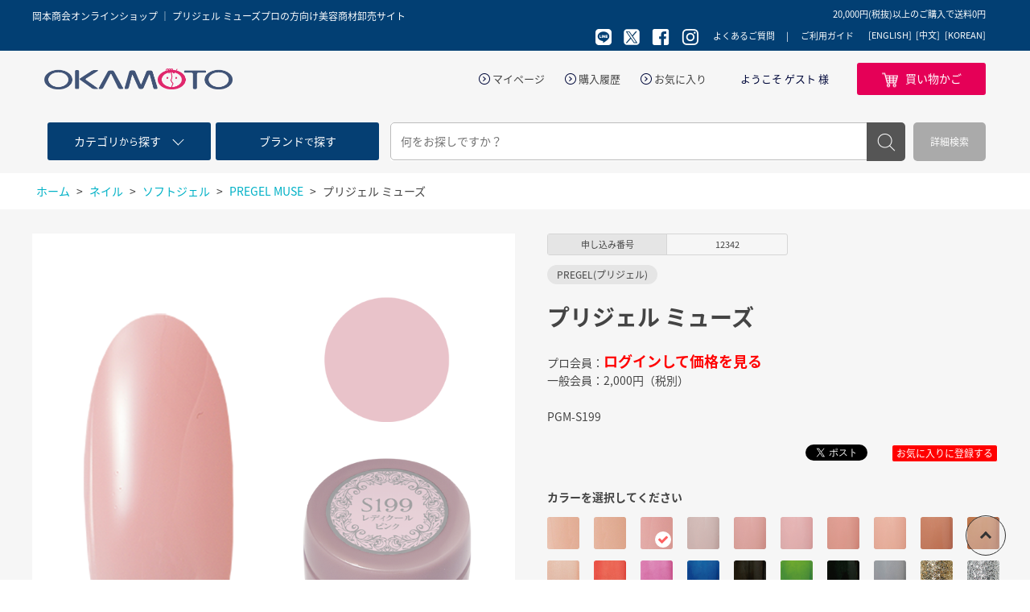

--- FILE ---
content_type: text/html; charset=utf-8
request_url: https://e-okamoto.com/shop/g/g12342/
body_size: 159803
content:
<!DOCTYPE html>
<html data-browse-mode="P" lang="ja" >
<head>
<meta charset="UTF-8">
<title>岡本商会｜プリジェル ミューズ(レディクール ピンク): ネイル取り扱い プロの方向け美容商材卸売サイト</title>
<link rel="canonical" href="https://e-okamoto.com/shop/g/g12340/">


<meta name="description" content="岡本商会オンラインショップ プリジェル ミューズ(レディクール ピンク) プロの方向け美容商材卸売サイトです。">
<meta name="keywords" content="株式会社岡本商会,岡本商会,岡本商會12342,プリジェル ミューズ,レディクール ピンクプロ,美容商材,美容院,美容室,美容用品,卸,美容卸し,理美容,ヘアカラー,ブラシ,ネイル,エステ,化粧品,メイク,かつら,ウィッグ,和装用品,通販,カルテアプリ,ショッピング,卸,問屋">

<link rel="stylesheet" type="text/css" href="https://ajax.googleapis.com/ajax/libs/jqueryui/1.12.1/themes/ui-lightness/jquery-ui.min.css">
<link rel="stylesheet" type="text/css" href="https://maxcdn.bootstrapcdn.com/font-awesome/4.7.0/css/font-awesome.min.css">
<link rel="stylesheet" type="text/css" href="/css/sys/reset.css">
<link rel="stylesheet" type="text/css" href="/css/sys/base.css">
<link rel="stylesheet" type="text/css" href="/css/sys/base_form.css">
<link rel="stylesheet" type="text/css" href="/css/sys/base_misc.css">
<link rel="stylesheet" type="text/css" href="/css/sys/layout.css">
<link rel="stylesheet" type="text/css" href="/css/sys/block_common.css">
<link rel="stylesheet" type="text/css" href="/css/sys/block_customer.css">
<link rel="stylesheet" type="text/css" href="/css/sys/block_goods.css">
<link rel="stylesheet" type="text/css" href="/css/sys/block_order.css">
<link rel="stylesheet" type="text/css" href="/css/sys/block_misc.css">
<link rel="stylesheet" type="text/css" href="/css/usr/base.css">
<link rel="stylesheet" type="text/css" href="/css/usr/layout.css">
<link rel="stylesheet" type="text/css" href="/css/usr/block.css">
<link rel="stylesheet" type="text/css" href="/css/usr/user.css">
<!--<script src="https://ajax.googleapis.com/ajax/libs/jquery/1.11.1/jquery.min.js"></script>-->
<script src="https://ajax.googleapis.com/ajax/libs/jquery/2.1.1/jquery.min.js"></script>
<script src="https://ajax.googleapis.com/ajax/libs/jqueryui/1.12.1/jquery-ui.min.js"></script>
<script src="/lib/jquery.cookie.js"></script>
<script src="/lib/jquery.balloon.js"></script>
<script src="/lib/goods/jquery.tile.min.js"></script>
<script src="/lib/jquery.bxslider.min.js"></script>
<script src="/lib/modernizr-custom.js"></script>
<script src="/js/sys/common.js"></script>
<script src="/js/sys/sys.js"></script>
<script src="/js/sys/ui.js"></script>
<script src="/js/usr/user.js"></script>
<link rel="SHORTCUT ICON" href="/favicon.ico">
<!-- User Heat Tag -->
<script type="text/javascript">
(function(add, cla){window['UserHeatTag']=cla;window[cla]=window[cla]||function(){(window[cla].q=window[cla].q||[]).push(arguments)},window[cla].l=1*new Date();var ul=document.createElement('script');var tag = document.getElementsByTagName('script')[0];ul.async=1;ul.src=add;tag.parentNode.insertBefore(ul,tag);})('//uh.nakanohito.jp/uhj2/uh.js', '_uhtracker');_uhtracker({id:'uhcUBc3ZMB'});
</script>
<!-- End User Heat Tag -->
<!-- etm meta -->
<meta property="etm:device" content="desktop" />
<meta property="etm:page_type" content="goods" />
<meta property="etm:cart_item" content="[]" />
<meta property="etm:attr" content="" />
<meta property="etm:goods_detail" content="{&quot;goods&quot;:&quot;12342&quot;,&quot;category&quot;:&quot;40116&quot;,&quot;name&quot;:&quot;プリジェル ミューズ&quot;,&quot;variation_name1&quot;:&quot;&quot;,&quot;variation_name2&quot;:&quot;レディクール ピンク&quot;,&quot;item_code&quot;:&quot;PGM-S199&quot;,&quot;backorder_fg&quot;:&quot;&quot;,&quot;s_dt&quot;:&quot;&quot;,&quot;f_dt&quot;:&quot;&quot;,&quot;release_dt&quot;:&quot;&quot;,&quot;regular&quot;:&quot;&quot;,&quot;set_fg&quot;:&quot;0&quot;,&quot;stock_status&quot;:&quot;1&quot;,&quot;price&quot;:&quot;2000&quot;,&quot;sale_fg&quot;:&quot;false&quot;,&quot;brand&quot;:&quot;&quot;}" />
<meta property="etm:goods_keyword" content="[{&quot;goods&quot;:&quot;12342&quot;,&quot;stock&quot;:&quot;12342&quot;},{&quot;goods&quot;:&quot;12342&quot;,&quot;stock&quot;:&quot;643&quot;},{&quot;goods&quot;:&quot;12342&quot;,&quot;stock&quot;:&quot;GEL&quot;},{&quot;goods&quot;:&quot;12342&quot;,&quot;stock&quot;:&quot;MU&quot;},{&quot;goods&quot;:&quot;12342&quot;,&quot;stock&quot;:&quot;MUSE&quot;},{&quot;goods&quot;:&quot;12342&quot;,&quot;stock&quot;:&quot;MUSE(プリジェル&quot;},{&quot;goods&quot;:&quot;12342&quot;,&quot;stock&quot;:&quot;MUSEプリジェル&quot;},{&quot;goods&quot;:&quot;12342&quot;,&quot;stock&quot;:&quot;PGMS199&quot;},{&quot;goods&quot;:&quot;12342&quot;,&quot;stock&quot;:&quot;PGM-S199&quot;},{&quot;goods&quot;:&quot;12342&quot;,&quot;stock&quot;:&quot;PREGEL&quot;},{&quot;goods&quot;:&quot;12342&quot;,&quot;stock&quot;:&quot;PREGEL(プリジェル)&quot;},{&quot;goods&quot;:&quot;12342&quot;,&quot;stock&quot;:&quot;PREGELMUSE&quot;},{&quot;goods&quot;:&quot;12342&quot;,&quot;stock&quot;:&quot;PREGELプリジェル&quot;},{&quot;goods&quot;:&quot;12342&quot;,&quot;stock&quot;:&quot;US&quot;},{&quot;goods&quot;:&quot;12342&quot;,&quot;stock&quot;:&quot;オークル&quot;},{&quot;goods&quot;:&quot;12342&quot;,&quot;stock&quot;:&quot;カラー&quot;},{&quot;goods&quot;:&quot;12342&quot;,&quot;stock&quot;:&quot;カラージェル&quot;},{&quot;goods&quot;:&quot;12342&quot;,&quot;stock&quot;:&quot;ジェル&quot;},{&quot;goods&quot;:&quot;12342&quot;,&quot;stock&quot;:&quot;ジェルネイル&quot;},{&quot;goods&quot;:&quot;12342&quot;,&quot;stock&quot;:&quot;ソフトジェル&quot;},{&quot;goods&quot;:&quot;12342&quot;,&quot;stock&quot;:&quot;デミ&quot;},{&quot;goods&quot;:&quot;12342&quot;,&quot;stock&quot;:&quot;トラディショナルセピア&quot;},{&quot;goods&quot;:&quot;12342&quot;,&quot;stock&quot;:&quot;ネイル&quot;},{&quot;goods&quot;:&quot;12342&quot;,&quot;stock&quot;:&quot;ピンク&quot;},{&quot;goods&quot;:&quot;12342&quot;,&quot;stock&quot;:&quot;プリジェル&quot;},{&quot;goods&quot;:&quot;12342&quot;,&quot;stock&quot;:&quot;プリジェルミューズ&quot;},{&quot;goods&quot;:&quot;12342&quot;,&quot;stock&quot;:&quot;プリムドールミューズ&quot;},{&quot;goods&quot;:&quot;12342&quot;,&quot;stock&quot;:&quot;ベージュ&quot;},{&quot;goods&quot;:&quot;12342&quot;,&quot;stock&quot;:&quot;ミューズ&quot;},{&quot;goods&quot;:&quot;12342&quot;,&quot;stock&quot;:&quot;ミューズ)&quot;},{&quot;goods&quot;:&quot;12342&quot;,&quot;stock&quot;:&quot;モイ&quot;},{&quot;goods&quot;:&quot;12342&quot;,&quot;stock&quot;:&quot;レディクール&quot;},{&quot;goods&quot;:&quot;12342&quot;,&quot;stock&quot;:&quot;化粧&quot;},{&quot;goods&quot;:&quot;12342&quot;,&quot;stock&quot;:&quot;化粧品&quot;}]" />
<meta property="etm:goods_event" content="[]" />
<meta property="etm:goods_genre" content="[{&quot;genre&quot;:&quot;3528&quot;,&quot;name&quot;:&quot;PREGEL(プリジェル)&quot;,&quot;goods&quot;:&quot;12342&quot;},{&quot;genre&quot;:&quot;3541&quot;,&quot;name&quot;:&quot;PREGEL MUSE(プリジェル ミューズ)&quot;,&quot;goods&quot;:&quot;12342&quot;}]" />

<!-- Google tag (gtag.js) -->
<script async src="https://www.googletagmanager.com/gtag/js?id=GT-WRDG4TM"></script>
<script>
  window.dataLayer = window.dataLayer || [];
  function gtag(){dataLayer.push(arguments);}
  gtag('js', new Date());

  gtag('config', 'GT-WRDG4TM');
</script>
<script src="/js/sys/goods_ajax_cart.js"></script>

<script src="/js/sys/goods_ajax_quickview.js"></script>



</head>
<body class="page-goods" >

<div id="fb-root"></div>
<script>(function(d, s, id) {
  var js, fjs = d.getElementsByTagName(s)[0];
  if (d.getElementById(id)) return;
  js = d.createElement(s); js.id = id;
  js.src = "//connect.facebook.net/ja_JP/sdk.js#xfbml=1&version=v2.3";
  fjs.parentNode.insertBefore(js, fjs);
}(document, 'script', 'facebook-jssdk'));
</script>

<div class="wrapper">
	
	<h1 class="optimaized-h1"><span>岡本商会オンラインショップ ｜  プリジェル ミューズプロの方向け美容商材卸売サイト </span></h1>
	
			
<header id="header" class="pane-header">
	<div class="header-head">
		<div class="container">
			<p>岡本商会オンラインショップ プロの方向け美容師商材サイト</p>
<span class="header-body--span">20,000円(税抜)以上のご購入で送料0円</span>


			<div>
				<ul class="header-head--sns">
					<li><a href="http://nav.cx/bnS5Pwr" target="_blank"><img src="//d22fb4t8xhj13t.cloudfront.net/img/usr/common/icon_sns_line.png" alt="line"></a></li>
					<li><a href="https://twitter.com/okamoto_beauty" target="_blank"><img src="//d22fb4t8xhj13t.cloudfront.net/img/usr/common/icon_sns_x03.png" alt="twitter"></a></li>
					<li><a href="https://www.facebook.com/okamoto.beauty/" target="_blank"><img src="//d22fb4t8xhj13t.cloudfront.net/img/usr/common/icon_sns_facebook.png" alt="facebook"></a></li>
					<li><a href="https://www.instagram.com/okamoto_shokai_beauty/" target="_blank"><img src="//d22fb4t8xhj13t.cloudfront.net/img/usr/common/icon_sns_instagram.png" alt="instagram"></a></li>
				</ul>
				<ul class="header-head--nav">
					<li><a href="/shop/pages/faq.aspx">よくあるご質問</a></li>
					<li><a href="/shop/pages/guide.aspx">ご利用ガイド</a></li>
				</ul>
		        	<div class="language-guide"><ul>
					<li><a href="/shop/secure/english_guide.aspx">[ENGLISH]</a></li>
					<li><a href="/shop/secure/chinese_guide.aspx">[中文]</a></li>
					<li><a href="/shop/secure/korean_guide.aspx">[KOREAN]</a></li>
				</ul></div>
			</div>
		</div>
	</div>
	<div class="header-body">
		<div class="container">
			<div class="block-header-logo">
				<a class="block-header-logo--link" href="/shop/"><img src="//d22fb4t8xhj13t.cloudfront.net/img/usr/common/header_logo1.png" alt="岡本商会"></a>
			</div>
			<div class="header-body--nav">
				<div class="header-body--snav">
					<ul>
						<li><a href="/shop/customer/menu.aspx">マイページ</a></li>
						<li><a href="/shop/customer/history.aspx">購入履歴</a></li>
						<li><a href="/shop/customer/bookmark.aspx">お気に入り</a></li>
					</ul>
					<p>ようこそ  ゲスト  様</p>
				</div>
				<ul class="header-body--btns">
					<li class="header-body--cart"><a href="/shop/cart/cart.aspx"><span>買い物かご</span><span class="block-headernav--cart-count js-cart-count"></span></a></li>
				</ul>
			</div>
		</div>
	</div>
	<div class="header-search">
		<div class="header-search--search container">
			<div class="header-search--search-nav">
				<ul>
					<li class="header-search--search-nav-category"><a href="/shop/c/"><p><span>カテゴリ</span>から<span>探す</span></p></a></li>
					<li class="header-search--search-nav-brand"><a href="/shop/r/"><p><span>ブランド</span>で<span>探す</span></p></a></li>
				</ul>
			</div>
			<div class="block-global-search">
				<form name="frmSearch" method="get" action="/shop/goods/search.aspx">
					<input type="hidden" name="search" value="x">
					<input class="block-global-search--keyword js-suggest-search" type="text" value="" tabindex="1" id="keyword" placeholder="何をお探しですか？" title="商品を検索する" name="keyword" data-suggest-submit="on" autocomplete="off">
					<button class="block-global-search--submit btn btn-default" type="submit" tabindex="1" name="search" value="search">検索</button>
				</form>
				<p class="block-global-search--searchdetail"><a class="block-global-search--search-detail-link" tabindex="1" href="/shop/goods/search.aspx">詳細検索</a></p>
			</div>
		</div>
	</div>
</header>
			
				
			
	
	

<div class="pane-topic-path">
	<div class="container">
		<div class="block-topic-path">
	<ul class="block-topic-path--list" id="bread-crumb-list">
		<li class="block-topic-path--category-item block-topic-path--item__home" itemscope itemtype="http://data-vocabulary.org/Breadcrumb">
	<a href="https://e-okamoto.com/shop/" itemprop="url">
		<span itemprop="title">ホーム</span>
	</a>
</li>
<li class="block-topic-path--category-item" itemscope itemtype="http://data-vocabulary.org/Breadcrumb" itemprop="child">
	&gt;
<a href="/shop/c/c04/" itemprop="url">
<span itemprop="title">ネイル</span>
</a>
</li>
<li class="block-topic-path--category-item" itemscope itemtype="http://data-vocabulary.org/Breadcrumb" itemprop="child">
	&gt;
<a href="/shop/c/c0401/" itemprop="url">
<span itemprop="title">ソフトジェル</span>
</a>
</li>
<li class="block-topic-path--category-item" itemscope itemtype="http://data-vocabulary.org/Breadcrumb" itemprop="child">
	&gt;
<a href="/shop/c/c040116/" itemprop="url">
<span itemprop="title">PREGEL MUSE</span>
</a>
</li>
<li class="block-topic-path--category-item block-topic-path--item__current" itemscope itemtype="http://data-vocabulary.org/Breadcrumb" itemprop="child">
	&gt;
<a href="/shop/g/g12342/" itemprop="url">
<span itemprop="title">プリジェル ミューズ</span>
</a>
</li>

	</ul>

</div>
	</div>
</div>

<div class="pane-contents">
<div class="container">

<div class="pane-left-menu">
<div id="block_of_searchbox" class="block-search-box">


		<form action="/shop/goods/search.aspx" method="get" name="frmSearch">
<div class="block-search-box--form">
<input type="hidden" name="search" value="x">
<input name="keyword" type="text" class="block-search-box--keyword js-suggest-search" tabindex="1" value="" placeholder="探したい商品はございますか？" autocomplete="off" data-suggest-submit="on">
<button type="submit" name="search" value="search" class="block-search-box--search-submit btn btn-default">検索</button>
</div>
</form>



</div>
<div id="block_of_categorytree" class="block-category-tree">
<h2 class="block-category-tree--header commonTit02"><span>カテゴリから探す</span></h2>

<ul class="block-category-tree--items block-category-tree--level-1">

	<li class="block-category-tree--item">


	<a href="/shop/c/c01/"><figure class="img-center block-category-tree--image"><img src="//d22fb4t8xhj13t.cloudfront.net/img/category/3/01.jpg" alt="ヘアビューティ"></figure><span>ヘアビューティ</span></a>

	<ul class="block-category-tree--items block-category-tree--level-2">

	<li class="block-category-tree--item">


	<a href="/shop/c/c0101/"><span>ヘアカラー</span></a>

	<ul class="block-category-tree--items block-category-tree--level-3">

	<li class="block-category-tree--item">


	<a href="/shop/c/c010101/"><span>ヘアカラー1剤(ヘアダイ)</span></a>

	
	</li>

	<li class="block-category-tree--item">


	<a href="/shop/c/c010102/"><span>ヘアカラー2剤(オキシ)</span></a>

	
	</li>

	<li class="block-category-tree--item">


	<a href="/shop/c/c010103/"><span>ブリーチ剤</span></a>

	
	</li>

	<li class="block-category-tree--item">


	<a href="/shop/c/c010104/"><span>マニキュア</span></a>

	
	</li>

	<li class="block-category-tree--item">


	<a href="/shop/c/c010105/"><span>リムーバー</span></a>

	
	</li>

	<li class="block-category-tree--item">


	<a href="/shop/c/c010106/"><span>カラーシャンプー・トリートメント・クリーム</span></a>

	
	</li>

	<li class="block-category-tree--item">


	<a href="/shop/c/c010107/"><span>カラースプレー</span></a>

	
	</li>

	<li class="block-category-tree--item">


	<a href="/shop/c/c010108/"><span>ヘナ</span></a>

	
	</li>

	<li class="block-category-tree--item">


	<a href="/shop/c/c010109/"><span>ヘアマスカラ/ヘアファンデーション</span></a>

	
	</li>

	<li class="block-category-tree--item">


	<a href="/shop/c/c010110/"><span>ヘアカラー用前後処理剤</span></a>

	
	</li>

</ul>

	</li>

	<li class="block-category-tree--item">


	<a href="/shop/c/c0102/"><span>パーマ</span></a>

	<ul class="block-category-tree--items block-category-tree--level-3">

	<li class="block-category-tree--item">


	<a href="/shop/c/c010201/"><span>チオ</span></a>

	
	</li>

	<li class="block-category-tree--item">


	<a href="/shop/c/c010202/"><span>チオグリ</span></a>

	
	</li>

	<li class="block-category-tree--item">


	<a href="/shop/c/c010203/"><span>チオシス</span></a>

	
	</li>

	<li class="block-category-tree--item">


	<a href="/shop/c/c010204/"><span>システイン</span></a>

	
	</li>

	<li class="block-category-tree--item">


	<a href="/shop/c/c010205/"><span>カーリングローション</span></a>

	
	</li>

	<li class="block-category-tree--item">


	<a href="/shop/c/c010206/"><span>ストレートパーマ</span></a>

	
	</li>

	<li class="block-category-tree--item">


	<a href="/shop/c/c010207/"><span>前/後処理剤</span></a>

	
	</li>

	<li class="block-category-tree--item">


	<a href="/shop/c/c010208/"><span>中間処理剤</span></a>

	
	</li>

	<li class="block-category-tree--item">


	<a href="/shop/c/c010209/"><span>保護クリーム/オイル</span></a>

	
	</li>

	<li class="block-category-tree--item">


	<a href="/shop/c/c010210/"><span>その他</span></a>

	
	</li>

</ul>

	</li>

	<li class="block-category-tree--item">


	<a href="/shop/c/c0103/"><span>シャンプー</span></a>

	<ul class="block-category-tree--items block-category-tree--level-3">

	<li class="block-category-tree--item">


	<a href="/shop/c/c010301/"><span>ダメージヘア</span></a>

	
	</li>

	<li class="block-category-tree--item">


	<a href="/shop/c/c010302/"><span>カラー用</span></a>

	
	</li>

	<li class="block-category-tree--item">


	<a href="/shop/c/c010303/"><span>くせ毛用</span></a>

	
	</li>

	<li class="block-category-tree--item">


	<a href="/shop/c/c010305/"><span>ハリ・コシ用</span></a>

	
	</li>

	<li class="block-category-tree--item">


	<a href="/shop/c/c010306/"><span>髪に優しい・頭皮ケア用/スキャルプ</span></a>

	
	</li>

	<li class="block-category-tree--item">


	<a href="/shop/c/c010307/"><span>ボリュームケア</span></a>

	
	</li>

	<li class="block-category-tree--item">


	<a href="/shop/c/c010309/"><span>その他・業務用</span></a>

	
	</li>

	<li class="block-category-tree--item">


	<a href="/shop/c/c010310/"><span>アミノ酸系</span></a>

	
	</li>

</ul>

	</li>

	<li class="block-category-tree--item">


	<a href="/shop/c/c0104/"><span>トリートメント</span></a>

	<ul class="block-category-tree--items block-category-tree--level-3">

	<li class="block-category-tree--item">


	<a href="/shop/c/c010401/"><span>ダメージヘア</span></a>

	
	</li>

	<li class="block-category-tree--item">


	<a href="/shop/c/c010402/"><span>カラー用</span></a>

	
	</li>

	<li class="block-category-tree--item">


	<a href="/shop/c/c010403/"><span>くせ毛用</span></a>

	
	</li>

	<li class="block-category-tree--item">


	<a href="/shop/c/c010405/"><span>ハリ・コシ用</span></a>

	
	</li>

	<li class="block-category-tree--item">


	<a href="/shop/c/c010406/"><span>髪に優しい・頭皮ヘア用/スキャルプ</span></a>

	
	</li>

	<li class="block-category-tree--item">


	<a href="/shop/c/c010407/"><span>ボリュームケア</span></a>

	
	</li>

	<li class="block-category-tree--item">


	<a href="/shop/c/c010408/"><span>インサロントリートメント</span></a>

	
	</li>

	<li class="block-category-tree--item">


	<a href="/shop/c/c010409/"><span>その他・業務用</span></a>

	
	</li>

	<li class="block-category-tree--item">


	<a href="/shop/c/c010410/"><span>ヘアマスク</span></a>

	
	</li>

	<li class="block-category-tree--item">


	<a href="/shop/c/c010411/"><span>アミノ酸系</span></a>

	
	</li>

</ul>

	</li>

	<li class="block-category-tree--item">


	<a href="/shop/c/c0105/"><span>洗い流さないトリートメント(アウトバス)</span></a>

	
	</li>

	<li class="block-category-tree--item">


	<a href="/shop/c/c0106/"><span>育毛ケア・頭皮ケア</span></a>

	
	</li>

	<li class="block-category-tree--item">


	<a href="/shop/c/c0107/"><span>その他ヘアケア商品</span></a>

	
	</li>

	<li class="block-category-tree--item">


	<a href="/shop/c/c0108/"><span>スタイリング剤</span></a>

	<ul class="block-category-tree--items block-category-tree--level-3">

	<li class="block-category-tree--item">


	<a href="/shop/c/c010801/"><span>スプレー</span></a>

	
	</li>

	<li class="block-category-tree--item">


	<a href="/shop/c/c010802/"><span>ワックス</span></a>

	
	</li>

	<li class="block-category-tree--item">


	<a href="/shop/c/c010803/"><span>フォーム</span></a>

	
	</li>

	<li class="block-category-tree--item">


	<a href="/shop/c/c010804/"><span>ジェル・ローション</span></a>

	
	</li>

	<li class="block-category-tree--item">


	<a href="/shop/c/c010805/"><span>ミスト</span></a>

	
	</li>

	<li class="block-category-tree--item">


	<a href="/shop/c/c010806/"><span>その他スタイリング剤</span></a>

	
	</li>

</ul>

	</li>

	<li class="block-category-tree--item">


	<a href="/shop/c/c0110/"><span>小物電気製品</span></a>

	<ul class="block-category-tree--items block-category-tree--level-3">

	<li class="block-category-tree--item">


	<a href="/shop/c/c011001/"><span>ハンドドライヤー</span></a>

	
	</li>

	<li class="block-category-tree--item">


	<a href="/shop/c/c011002/"><span>ヘアアイロン</span></a>

	
	</li>

	<li class="block-category-tree--item">


	<a href="/shop/c/c011003/"><span>バリカン・トリマー</span></a>

	
	</li>

	<li class="block-category-tree--item">


	<a href="/shop/c/c011004/"><span>ホットカーラー</span></a>

	
	</li>

	<li class="block-category-tree--item">


	<a href="/shop/c/c011005/"><span>タイマー・スケール</span></a>

	
	</li>

	<li class="block-category-tree--item">


	<a href="/shop/c/c011006/"><span>その他電気製品</span></a>

	
	</li>

	<li class="block-category-tree--item">


	<a href="/shop/c/c011007/"><span>その他小物</span></a>

	
	</li>

</ul>

	</li>

	<li class="block-category-tree--item">


	<a href="/shop/c/c0111/"><span>シザー・レザー</span></a>

	<ul class="block-category-tree--items block-category-tree--level-3">

	<li class="block-category-tree--item">


	<a href="/shop/c/c011101/"><span>シザー</span></a>

	
	</li>

	<li class="block-category-tree--item">


	<a href="/shop/c/c011102/"><span>シザーケース</span></a>

	
	</li>

	<li class="block-category-tree--item">


	<a href="/shop/c/c011103/"><span>レザー・替刃</span></a>

	
	</li>

	<li class="block-category-tree--item">


	<a href="/shop/c/c011104/"><span>その他</span></a>

	
	</li>

</ul>

	</li>

	<li class="block-category-tree--item">


	<a href="/shop/c/c0112/"><span>クロス・タオル</span></a>

	<ul class="block-category-tree--items block-category-tree--level-3">

	<li class="block-category-tree--item">


	<a href="/shop/c/c011201/"><span>撥水袖なしクロス</span></a>

	
	</li>

	<li class="block-category-tree--item">


	<a href="/shop/c/c011202/"><span>撥水袖付クロス</span></a>

	
	</li>

	<li class="block-category-tree--item">


	<a href="/shop/c/c011203/"><span>防水袖なしクロス</span></a>

	
	</li>

	<li class="block-category-tree--item">


	<a href="/shop/c/c011204/"><span>防水袖付クロス</span></a>

	
	</li>

	<li class="block-category-tree--item">


	<a href="/shop/c/c011205/"><span>ヘアカラー用クロス</span></a>

	
	</li>

	<li class="block-category-tree--item">


	<a href="/shop/c/c011206/"><span>ダブルシャンプークロス</span></a>

	
	</li>

	<li class="block-category-tree--item">


	<a href="/shop/c/c011207/"><span>ケープ・ネックアイテム</span></a>

	
	</li>

	<li class="block-category-tree--item">


	<a href="/shop/c/c011208/"><span>子供用クロス</span></a>

	
	</li>

	<li class="block-category-tree--item">


	<a href="/shop/c/c011209/"><span>エプロン</span></a>

	
	</li>

	<li class="block-category-tree--item">


	<a href="/shop/c/c011210/"><span>タオル・オシボリ</span></a>

	
	</li>

	<li class="block-category-tree--item">


	<a href="/shop/c/c011212/"><span>タオルコロン・洗剤</span></a>

	
	</li>

	<li class="block-category-tree--item">


	<a href="/shop/c/c011213/"><span>その他</span></a>

	
	</li>

</ul>

	</li>

</ul>

	</li>

	<li class="block-category-tree--item">


	<a href="/shop/c/c0109/"><figure class="img-center block-category-tree--image"><img src="//d22fb4t8xhj13t.cloudfront.net/img/category/3/0109.jpg" alt="美容用品小物"></figure><span>美容用品小物</span></a>

	<ul class="block-category-tree--items block-category-tree--level-2">

	<li class="block-category-tree--item">


	<a href="/shop/c/c010901/"><span>ブラシ</span></a>

	
	</li>

	<li class="block-category-tree--item">


	<a href="/shop/c/c010902/"><span>シャンプーブラシ</span></a>

	
	</li>

	<li class="block-category-tree--item">


	<a href="/shop/c/c010903/"><span>その他ブラシ</span></a>

	
	</li>

	<li class="block-category-tree--item">


	<a href="/shop/c/c010904/"><span>コーム</span></a>

	
	</li>

	<li class="block-category-tree--item">


	<a href="/shop/c/c010905/"><span>ダッカール・クリップ</span></a>

	
	</li>

	<li class="block-category-tree--item">


	<a href="/shop/c/c010906/"><span>ヘアピン</span></a>

	
	</li>

	<li class="block-category-tree--item">


	<a href="/shop/c/c010907/"><span>ピンケース・トレイ</span></a>

	
	</li>

	<li class="block-category-tree--item">


	<a href="/shop/c/c010908/"><span>ゴム・プラスチック手袋/フィンガーサック</span></a>

	
	</li>

	<li class="block-category-tree--item">


	<a href="/shop/c/c010909/"><span>ヘアダイブラシ</span></a>

	
	</li>

	<li class="block-category-tree--item">


	<a href="/shop/c/c010910/"><span>その他ヘアカラー小物</span></a>

	
	</li>

	<li class="block-category-tree--item">


	<a href="/shop/c/c010911/"><span>耳キャップ・キャップ</span></a>

	
	</li>

	<li class="block-category-tree--item">


	<a href="/shop/c/c010912/"><span>スプレイヤー</span></a>

	
	</li>

	<li class="block-category-tree--item">


	<a href="/shop/c/c010913/"><span>スポイト・空容器</span></a>

	
	</li>

	<li class="block-category-tree--item">


	<a href="/shop/c/c010914/"><span>ロッド・ロッドケース</span></a>

	
	</li>

	<li class="block-category-tree--item">


	<a href="/shop/c/c010915/"><span>コールドペーパー</span></a>

	
	</li>

	<li class="block-category-tree--item">


	<a href="/shop/c/c010916/"><span>その他パーマ小物</span></a>

	
	</li>

	<li class="block-category-tree--item">


	<a href="/shop/c/c010917/"><span>シャンプークッション・シャンプー小物</span></a>

	
	</li>

	<li class="block-category-tree--item">


	<a href="/shop/c/c010918/"><span>コットン・マスク・シャンプーフェイスマスク</span></a>

	
	</li>

	<li class="block-category-tree--item">


	<a href="/shop/c/c010919/"><span>カーラー</span></a>

	
	</li>

	<li class="block-category-tree--item">


	<a href="/shop/c/c010920/"><span>ヘアネット類</span></a>

	
	</li>

	<li class="block-category-tree--item">


	<a href="/shop/c/c010921/"><span>フェイスブラシ・毛払い</span></a>

	
	</li>

	<li class="block-category-tree--item">


	<a href="/shop/c/c010922/"><span>ハンドミラー・バックミラー・スタンドミラー</span></a>

	
	</li>

	<li class="block-category-tree--item">


	<a href="/shop/c/c010923/"><span>理容関連商品</span></a>

	
	</li>

	<li class="block-category-tree--item">


	<a href="/shop/c/c010924/"><span>衛生用品</span></a>

	
	</li>

</ul>

	</li>

	<li class="block-category-tree--item">


	<a href="/shop/c/c02/"><figure class="img-center block-category-tree--image"><img src="//d22fb4t8xhj13t.cloudfront.net/img/category/3/02.jpg" alt="メイク・まつ毛エクステ"></figure><span>メイク・まつ毛エクステ</span></a>

	<ul class="block-category-tree--items block-category-tree--level-2">

	<li class="block-category-tree--item">


	<a href="/shop/c/c0201/"><span>コスメ</span></a>

	<ul class="block-category-tree--items block-category-tree--level-3">

	<li class="block-category-tree--item">


	<a href="/shop/c/c020101/"><span>ベースメイク</span></a>

	
	</li>

	<li class="block-category-tree--item">


	<a href="/shop/c/c020102/"><span>カラーメイク</span></a>

	
	</li>

	<li class="block-category-tree--item">


	<a href="/shop/c/c020103/"><span>マスカラ</span></a>

	
	</li>

	<li class="block-category-tree--item">


	<a href="/shop/c/c020104/"><span>アイライナー</span></a>

	
	</li>

	<li class="block-category-tree--item">


	<a href="/shop/c/c020105/"><span>アイブロウ</span></a>

	
	</li>

	<li class="block-category-tree--item">


	<a href="/shop/c/c020106/"><span>チークカラー</span></a>

	
	</li>

	<li class="block-category-tree--item">


	<a href="/shop/c/c020107/"><span>リップ</span></a>

	
	</li>

	<li class="block-category-tree--item">


	<a href="/shop/c/c020109/"><span>メイクブラシ</span></a>

	
	</li>

	<li class="block-category-tree--item">


	<a href="/shop/c/c020110/"><span>メイクパフ・スポンジ</span></a>

	
	</li>

	<li class="block-category-tree--item">


	<a href="/shop/c/c020111/"><span>つけまつげ/つけまつげのり</span></a>

	
	</li>

	<li class="block-category-tree--item">


	<a href="/shop/c/c020113/"><span>二重コスメ</span></a>

	
	</li>

	<li class="block-category-tree--item">


	<a href="/shop/c/c020114/"><span>メイク小物</span></a>

	
	</li>

	<li class="block-category-tree--item">


	<a href="/shop/c/c020115/"><span>ビューラー</span></a>

	
	</li>

	<li class="block-category-tree--item">


	<a href="/shop/c/c020116/"><span>その他コスメ</span></a>

	
	</li>

</ul>

	</li>

	<li class="block-category-tree--item">


	<a href="/shop/c/c0202/"><span>まつ毛エクステ・まつ毛パーマ</span></a>

	<ul class="block-category-tree--items block-category-tree--level-3">

	<li class="block-category-tree--item">


	<a href="/shop/c/c020201/"><span>まつ毛エクステンション</span></a>

	
	</li>

	<li class="block-category-tree--item">


	<a href="/shop/c/c020203/"><span>グルー</span></a>

	
	</li>

	<li class="block-category-tree--item">


	<a href="/shop/c/c020204/"><span>リムーバー</span></a>

	
	</li>

	<li class="block-category-tree--item">


	<a href="/shop/c/c020205/"><span>テープ・アイパッチ</span></a>

	
	</li>

	<li class="block-category-tree--item">


	<a href="/shop/c/c020206/"><span>まつ毛エクステ用品・小物</span></a>

	
	</li>

	<li class="block-category-tree--item">


	<a href="/shop/c/c020207/"><span>まつ毛美容液・コーティング剤</span></a>

	
	</li>

	<li class="block-category-tree--item">


	<a href="/shop/c/c020208/"><span>まつ毛パーマ用品</span></a>

	
	</li>

	<li class="block-category-tree--item">


	<a href="/shop/c/c020209/"><span>前処理剤・クリーナー</span></a>

	
	</li>

</ul>

	</li>

</ul>

	</li>

	<li class="block-category-tree--item">


	<a href="/shop/c/c03/"><figure class="img-center block-category-tree--image"><img src="//d22fb4t8xhj13t.cloudfront.net/img/category/3/03.jpg" alt="エステ・スキンケア"></figure><span>エステ・スキンケア</span></a>

	<ul class="block-category-tree--items block-category-tree--level-2">

	<li class="block-category-tree--item">


	<a href="/shop/c/c0301/"><span>エステ</span></a>

	<ul class="block-category-tree--items block-category-tree--level-3">

	<li class="block-category-tree--item">


	<a href="/shop/c/c030101/"><span>マッサージオイル・クリーム</span></a>

	
	</li>

	<li class="block-category-tree--item">


	<a href="/shop/c/c030102/"><span>フェイスパック/シートマスク</span></a>

	
	</li>

	<li class="block-category-tree--item">


	<a href="/shop/c/c030103/"><span>フェイスマスク・コットン・ガーゼ</span></a>

	
	</li>

	<li class="block-category-tree--item">


	<a href="/shop/c/c030104/"><span>ガウン・ターバン</span></a>

	
	</li>

	<li class="block-category-tree--item">


	<a href="/shop/c/c030105/"><span>バスタオル・タオルケット</span></a>

	
	</li>

	<li class="block-category-tree--item">


	<a href="/shop/c/c030106/"><span>ペーパーウェア</span></a>

	
	</li>

	<li class="block-category-tree--item">


	<a href="/shop/c/c030108/"><span>エステ小物</span></a>

	
	</li>

	<li class="block-category-tree--item">


	<a href="/shop/c/c030109/"><span>アロマ用品</span></a>

	
	</li>

	<li class="block-category-tree--item">


	<a href="/shop/c/c030110/"><span>練習用マネキン</span></a>

	
	</li>

	<li class="block-category-tree--item">


	<a href="/shop/c/c030111/"><span>その他美容グッズ</span></a>

	
	</li>

</ul>

	</li>

	<li class="block-category-tree--item">


	<a href="/shop/c/c0302/"><span>スキンケア</span></a>

	<ul class="block-category-tree--items block-category-tree--level-3">

	<li class="block-category-tree--item">


	<a href="/shop/c/c030201/"><span>クレンジング</span></a>

	
	</li>

	<li class="block-category-tree--item">


	<a href="/shop/c/c030202/"><span>洗顔</span></a>

	
	</li>

	<li class="block-category-tree--item">


	<a href="/shop/c/c030203/"><span>石鹸</span></a>

	
	</li>

	<li class="block-category-tree--item">


	<a href="/shop/c/c030204/"><span>化粧水</span></a>

	
	</li>

	<li class="block-category-tree--item">


	<a href="/shop/c/c030205/"><span>乳液・クリーム</span></a>

	
	</li>

	<li class="block-category-tree--item">


	<a href="/shop/c/c030206/"><span>美容液・オールインワン</span></a>

	
	</li>

	<li class="block-category-tree--item">


	<a href="/shop/c/c030207/"><span>角質ケア</span></a>

	
	</li>

	<li class="block-category-tree--item">


	<a href="/shop/c/c030208/"><span>UVケア</span></a>

	
	</li>

	<li class="block-category-tree--item">


	<a href="/shop/c/c030209/"><span>その他スキンケア</span></a>

	
	</li>

	<li class="block-category-tree--item">


	<a href="/shop/c/c030210/"><span>ハンドクリーム・ボディクリーム</span></a>

	
	</li>

	<li class="block-category-tree--item">


	<a href="/shop/c/c030211/"><span>ボディケア</span></a>

	
	</li>

	<li class="block-category-tree--item">


	<a href="/shop/c/c030212/"><span>洗顔ブラシ</span></a>

	
	</li>

	<li class="block-category-tree--item">


	<a href="/shop/c/c030213/"><span>バス用品</span></a>

	
	</li>

	<li class="block-category-tree--item">


	<a href="/shop/c/c030215/"><span>脱毛</span></a>

	
	</li>

	<li class="block-category-tree--item">


	<a href="/shop/c/c030217/"><span>その他</span></a>

	
	</li>

</ul>

	</li>

</ul>

	</li>

	<li class="block-category-tree--item">


	<a href="/shop/c/c04/"><figure class="img-center block-category-tree--image"><img src="//d22fb4t8xhj13t.cloudfront.net/img/category/3/04.jpg" alt="ネイル"></figure><span>ネイル</span></a>

	<ul class="block-category-tree--items block-category-tree--level-2">

	<li class="block-category-tree--item">


	<a href="/shop/c/c0401/"><span>ソフトジェル</span></a>

	<ul class="block-category-tree--items block-category-tree--level-3">

	<li class="block-category-tree--item">


	<a href="/shop/c/c040101/"><span>ROSEGEL</span></a>

	
	</li>

	<li class="block-category-tree--item">


	<a href="/shop/c/c040102/"><span>VETRO</span></a>

	
	</li>

	<li class="block-category-tree--item">


	<a href="/shop/c/c040103/"><span>Bella forma</span></a>

	
	</li>

	<li class="block-category-tree--item">


	<a href="/shop/c/c040104/"><span>PREGEL</span></a>

	
	</li>

	<li class="block-category-tree--item">


	<a href="/shop/c/c040105/"><span>きまぐれキャット</span></a>

	
	</li>

	<li class="block-category-tree--item">


	<a href="/shop/c/c040110/"><span>&#233;mena</span></a>

	
	</li>

	<li class="block-category-tree--item">


	<a href="/shop/c/c040112/"><span>LEAFGEL</span></a>

	
	</li>

	<li class="block-category-tree--item">


	<a href="/shop/c/c040113/"><span>MELTY GEL</span></a>

	
	</li>

	<li class="block-category-tree--item">


	<a href="/shop/c/c040114/"><span>NailGarden</span></a>

	
	</li>

	<li class="block-category-tree--item__open">


	<a href="/shop/c/c040116/"><span>PREGEL MUSE</span></a>

	
	</li>

	<li class="block-category-tree--item">


	<a href="/shop/c/c040117/"><span>その他メーカージェル</span></a>

	
	</li>

</ul>

	</li>

	<li class="block-category-tree--item">


	<a href="/shop/c/c0402/"><span>ハードジェル</span></a>

	
	</li>

	<li class="block-category-tree--item">


	<a href="/shop/c/c0403/"><span>プレップ＆クリーナー</span></a>

	
	</li>

	<li class="block-category-tree--item">


	<a href="/shop/c/c0404/"><span>アセトン</span></a>

	
	</li>

	<li class="block-category-tree--item">


	<a href="/shop/c/c0406/"><span>ブラシ</span></a>

	<ul class="block-category-tree--items block-category-tree--level-3">

	<li class="block-category-tree--item">


	<a href="/shop/c/c040601/"><span>アートブラシ</span></a>

	
	</li>

	<li class="block-category-tree--item">


	<a href="/shop/c/c040602/"><span>ジェルブラシ</span></a>

	
	</li>

	<li class="block-category-tree--item">


	<a href="/shop/c/c040603/"><span>ローズジェルブラシ</span></a>

	
	</li>

	<li class="block-category-tree--item">


	<a href="/shop/c/c040604/"><span>スカルプブラシ</span></a>

	
	</li>

	<li class="block-category-tree--item">


	<a href="/shop/c/c040605/"><span>ブラシ雑貨</span></a>

	
	</li>

</ul>

	</li>

	<li class="block-category-tree--item">


	<a href="/shop/c/c0407/"><span>ライト/替ライト</span></a>

	
	</li>

	<li class="block-category-tree--item">


	<a href="/shop/c/c0408/"><span>プレプライマー/プライマー</span></a>

	
	</li>

	<li class="block-category-tree--item">


	<a href="/shop/c/c0409/"><span>ポリッシュ/強化剤</span></a>

	<ul class="block-category-tree--items block-category-tree--level-3">

	<li class="block-category-tree--item">


	<a href="/shop/c/c040901/"><span>OPI</span></a>

	
	</li>

	<li class="block-category-tree--item">


	<a href="/shop/c/c040902/"><span>OPIインフィニット</span></a>

	
	</li>

	<li class="block-category-tree--item">


	<a href="/shop/c/c040903/"><span>JESSICA</span></a>

	
	</li>

	<li class="block-category-tree--item">


	<a href="/shop/c/c040904/"><span>SHAREYDVA</span></a>

	
	</li>

	<li class="block-category-tree--item">


	<a href="/shop/c/c040906/"><span>ORLY</span></a>

	
	</li>

	<li class="block-category-tree--item">


	<a href="/shop/c/c040907/"><span>BANDI</span></a>

	
	</li>

</ul>

	</li>

	<li class="block-category-tree--item">


	<a href="/shop/c/c0410/"><span>リムーバー</span></a>

	<ul class="block-category-tree--items block-category-tree--level-3">

	<li class="block-category-tree--item">


	<a href="/shop/c/c041001/"><span>ノンアセトンポリッシュリムーバー</span></a>

	
	</li>

	<li class="block-category-tree--item">


	<a href="/shop/c/c041002/"><span>ポリッシュリムーバー</span></a>

	
	</li>

</ul>

	</li>

	<li class="block-category-tree--item">


	<a href="/shop/c/c0411/"><span>薄め液/速乾剤</span></a>

	
	</li>

	<li class="block-category-tree--item">


	<a href="/shop/c/c0412/"><span>ケア/フットケア</span></a>

	<ul class="block-category-tree--items block-category-tree--level-3">

	<li class="block-category-tree--item">


	<a href="/shop/c/c041201/"><span>キューティクルオイル</span></a>

	
	</li>

	<li class="block-category-tree--item">


	<a href="/shop/c/c041202/"><span>キューティクルクリーム</span></a>

	
	</li>

	<li class="block-category-tree--item">


	<a href="/shop/c/c041203/"><span>キューティクルリムーバー</span></a>

	
	</li>

	<li class="block-category-tree--item">


	<a href="/shop/c/c041204/"><span>サニタイザー/エタノール</span></a>

	
	</li>

	<li class="block-category-tree--item">


	<a href="/shop/c/c041205/"><span>フットケア</span></a>

	
	</li>

</ul>

	</li>

	<li class="block-category-tree--item">


	<a href="/shop/c/c0413/"><span>ニッパー/プッシャー</span></a>

	<ul class="block-category-tree--items block-category-tree--level-3">

	<li class="block-category-tree--item">


	<a href="/shop/c/c041301/"><span>キューティクルニッパー</span></a>

	
	</li>

	<li class="block-category-tree--item">


	<a href="/shop/c/c041302/"><span>アクリルニッパー</span></a>

	
	</li>

	<li class="block-category-tree--item">


	<a href="/shop/c/c041303/"><span>ネイルニッパー</span></a>

	
	</li>

	<li class="block-category-tree--item">


	<a href="/shop/c/c041304/"><span>プッシャー</span></a>

	
	</li>

	<li class="block-category-tree--item">


	<a href="/shop/c/c041305/"><span>ツイザー</span></a>

	
	</li>

	<li class="block-category-tree--item">


	<a href="/shop/c/c041306/"><span>ネイルシザー</span></a>

	
	</li>

	<li class="block-category-tree--item">


	<a href="/shop/c/c041307/"><span>チップカッター</span></a>

	
	</li>

	<li class="block-category-tree--item">


	<a href="/shop/c/c041308/"><span>アクセサリ</span></a>

	
	</li>

</ul>

	</li>

	<li class="block-category-tree--item">


	<a href="/shop/c/c0414/"><span>ファイル</span></a>

	<ul class="block-category-tree--items block-category-tree--level-3">

	<li class="block-category-tree--item">


	<a href="/shop/c/c041401/"><span>エメリーボード</span></a>

	
	</li>

	<li class="block-category-tree--item">


	<a href="/shop/c/c041402/"><span>ファイル</span></a>

	
	</li>

	<li class="block-category-tree--item">


	<a href="/shop/c/c041403/"><span>バッファー</span></a>

	
	</li>

	<li class="block-category-tree--item">


	<a href="/shop/c/c041404/"><span>シャイナー</span></a>

	
	</li>

</ul>

	</li>

	<li class="block-category-tree--item">


	<a href="/shop/c/c0415/"><span>チップ</span></a>

	<ul class="block-category-tree--items block-category-tree--level-3">

	<li class="block-category-tree--item">


	<a href="/shop/c/c041501/"><span>Beauty Nailer</span></a>

	
	</li>

	<li class="block-category-tree--item">


	<a href="/shop/c/c041502/"><span>miri-bi</span></a>

	
	</li>

	<li class="block-category-tree--item">


	<a href="/shop/c/c041504/"><span>NFS</span></a>

	
	</li>

	<li class="block-category-tree--item">


	<a href="/shop/c/c041505/"><span>その他メーカーチップ</span></a>

	
	</li>

</ul>

	</li>

	<li class="block-category-tree--item">


	<a href="/shop/c/c0416/"><span>両面テープ/グルー/ラップ</span></a>

	<ul class="block-category-tree--items block-category-tree--level-3">

	<li class="block-category-tree--item">


	<a href="/shop/c/c041601/"><span>接着剤/両面テープ</span></a>

	
	</li>

	<li class="block-category-tree--item">


	<a href="/shop/c/c041602/"><span>グルー/レジン/フィラー</span></a>

	
	</li>

	<li class="block-category-tree--item">


	<a href="/shop/c/c041603/"><span>アクティベーター/シルクラップ</span></a>

	
	</li>

</ul>

	</li>

	<li class="block-category-tree--item">


	<a href="/shop/c/c0417/"><span>アート</span></a>

	<ul class="block-category-tree--items block-category-tree--level-3">

	<li class="block-category-tree--item">


	<a href="/shop/c/c041702/"><span>miri-biArtSelection</span></a>

	
	</li>

	<li class="block-category-tree--item">


	<a href="/shop/c/c041706/"><span>パーツ</span></a>

	
	</li>

	<li class="block-category-tree--item">


	<a href="/shop/c/c041707/"><span>マイグリ</span></a>

	
	</li>

	<li class="block-category-tree--item">


	<a href="/shop/c/c041709/"><span>ネイルズマジック</span></a>

	
	</li>

	<li class="block-category-tree--item">


	<a href="/shop/c/c041710/"><span>クリアジェル/ミラーパウダー</span></a>

	
	</li>

	<li class="block-category-tree--item">


	<a href="/shop/c/c041711/"><span>eriko ジュエリー</span></a>

	
	</li>

	<li class="block-category-tree--item">


	<a href="/shop/c/c041712/"><span>BeautyNailer</span></a>

	
	</li>

	<li class="block-category-tree--item">


	<a href="/shop/c/c041713/"><span>その他</span></a>

	
	</li>

	<li class="block-category-tree--item">


	<a href="/shop/c/c041714/"><span>絵の具/小物</span></a>

	
	</li>

</ul>

	</li>

	<li class="block-category-tree--item">


	<a href="/shop/c/c0418/"><span>シール</span></a>

	<ul class="block-category-tree--items block-category-tree--level-3">

	<li class="block-category-tree--item">


	<a href="/shop/c/c041801/"><span>Amaily</span></a>

	
	</li>

	<li class="block-category-tree--item">


	<a href="/shop/c/c041802/"><span>写ネイル</span></a>

	
	</li>

	<li class="block-category-tree--item">


	<a href="/shop/c/c041803/"><span>ツメキラ</span></a>

	
	</li>

	<li class="block-category-tree--item">


	<a href="/shop/c/c041804/"><span>ビーエヌ</span></a>

	
	</li>

	<li class="block-category-tree--item">


	<a href="/shop/c/c041805/"><span>miri-bi</span></a>

	
	</li>

	<li class="block-category-tree--item">


	<a href="/shop/c/c041806/"><span>erikonail</span></a>

	
	</li>

	<li class="block-category-tree--item">


	<a href="/shop/c/c041808/"><span>EDGEU(ジェルネイルシール)</span></a>

	
	</li>

</ul>

	</li>

	<li class="block-category-tree--item">


	<a href="/shop/c/c0419/"><span>アクリル</span></a>

	<ul class="block-category-tree--items block-category-tree--level-3">

	<li class="block-category-tree--item">


	<a href="/shop/c/c041901/"><span>Naildedance</span></a>

	
	</li>

	<li class="block-category-tree--item">


	<a href="/shop/c/c041904/"><span>NATURALFIELD</span></a>

	
	</li>

	<li class="block-category-tree--item">


	<a href="/shop/c/c041906/"><span>O・I・C</span></a>

	
	</li>

	<li class="block-category-tree--item">


	<a href="/shop/c/c041907/"><span>ネイルフォーム</span></a>

	
	</li>

</ul>

	</li>

	<li class="block-category-tree--item">


	<a href="/shop/c/c0420/"><span>ネイルマシーン</span></a>

	<ul class="block-category-tree--items block-category-tree--level-3">

	<li class="block-category-tree--item">


	<a href="/shop/c/c042001/"><span>NailLabo</span></a>

	
	</li>

	<li class="block-category-tree--item">


	<a href="/shop/c/c042002/"><span>BeautyNailer</span></a>

	
	</li>

</ul>

	</li>

	<li class="block-category-tree--item">


	<a href="/shop/c/c0421/"><span>その他</span></a>

	<ul class="block-category-tree--items block-category-tree--level-3">

	<li class="block-category-tree--item">


	<a href="/shop/c/c042101/"><span>アームレスト</span></a>

	
	</li>

	<li class="block-category-tree--item">


	<a href="/shop/c/c042102/"><span>容器/雑貨</span></a>

	
	</li>

	<li class="block-category-tree--item">


	<a href="/shop/c/c042103/"><span>ダスターブラシ</span></a>

	
	</li>

	<li class="block-category-tree--item">


	<a href="/shop/c/c042104/"><span>プラクティスハンド</span></a>

	
	</li>

	<li class="block-category-tree--item">


	<a href="/shop/c/c042105/"><span>エプロン/スリッパ</span></a>

	
	</li>

	<li class="block-category-tree--item">


	<a href="/shop/c/c042106/"><span>その他</span></a>

	
	</li>

</ul>

	</li>

</ul>

	</li>

	<li class="block-category-tree--item">


	<a href="/shop/c/c05/"><figure class="img-center block-category-tree--image"><img src="//d22fb4t8xhj13t.cloudfront.net/img/category/3/05.jpg" alt="かつら・ヘアアクセサリー"></figure><span>かつら・ヘアアクセサリー</span></a>

	<ul class="block-category-tree--items block-category-tree--level-2">

	<li class="block-category-tree--item">


	<a href="/shop/c/c0501/"><span>かつら</span></a>

	<ul class="block-category-tree--items block-category-tree--level-3">

	<li class="block-category-tree--item">


	<a href="/shop/c/c050101/"><span>カットウィッグ・セットウィッグ</span></a>

	
	</li>

	<li class="block-category-tree--item">


	<a href="/shop/c/c050102/"><span>国家試験関連カットウィッグ/モデルウィッグ</span></a>

	
	</li>

	<li class="block-category-tree--item">


	<a href="/shop/c/c050103/"><span>スタンドクランプ・クランプ（万力）</span></a>

	
	</li>

	<li class="block-category-tree--item">


	<a href="/shop/c/c050104/"><span>フルウィッグ</span></a>

	
	</li>

	<li class="block-category-tree--item">


	<a href="/shop/c/c050105/"><span>トップピース</span></a>

	
	</li>

	<li class="block-category-tree--item">


	<a href="/shop/c/c050106/"><span>アレンジピース（つけ毛）</span></a>

	
	</li>

	<li class="block-category-tree--item">


	<a href="/shop/c/c050107/"><span>カラートップ</span></a>

	
	</li>

	<li class="block-category-tree--item">


	<a href="/shop/c/c050108/"><span>増毛関連商品</span></a>

	
	</li>

	<li class="block-category-tree--item">


	<a href="/shop/c/c050109/"><span>エクステンション</span></a>

	
	</li>

	<li class="block-category-tree--item">


	<a href="/shop/c/c050110/"><span>その他/かつら小物</span></a>

	
	</li>

</ul>

	</li>

	<li class="block-category-tree--item">


	<a href="/shop/c/c0502/"><span>ヘアアクセサリー</span></a>

	<ul class="block-category-tree--items block-category-tree--level-3">

	<li class="block-category-tree--item">


	<a href="/shop/c/c050201/"><span>ヘアアクセサリー・その他</span></a>

	
	</li>

	<li class="block-category-tree--item">


	<a href="/shop/c/c050202/"><span>[和]髪飾り</span></a>

	
	</li>

	<li class="block-category-tree--item">


	<a href="/shop/c/c050203/"><span>ヘアゴム</span></a>

	
	</li>

	<li class="block-category-tree--item">


	<a href="/shop/c/c050204/"><span>その他</span></a>

	
	</li>

</ul>

	</li>

</ul>

	</li>

	<li class="block-category-tree--item">


	<a href="/shop/c/c06/"><figure class="img-center block-category-tree--image"><img src="//d22fb4t8xhj13t.cloudfront.net/img/category/3/06.png" alt="和装・ギフト"></figure><span>和装・ギフト</span></a>

	<ul class="block-category-tree--items block-category-tree--level-2">

	<li class="block-category-tree--item">


	<a href="/shop/c/c0601/"><span>和装</span></a>

	<ul class="block-category-tree--items block-category-tree--level-3">

	<li class="block-category-tree--item">


	<a href="/shop/c/c060101/"><span>和装肌着</span></a>

	
	</li>

	<li class="block-category-tree--item">


	<a href="/shop/c/c060102/"><span>補正用品</span></a>

	
	</li>

	<li class="block-category-tree--item">


	<a href="/shop/c/c060103/"><span>前板/帯枕</span></a>

	
	</li>

	<li class="block-category-tree--item">


	<a href="/shop/c/c060104/"><span>ベルト/紐</span></a>

	
	</li>

	<li class="block-category-tree--item">


	<a href="/shop/c/c060105/"><span>襟/衿関連商品</span></a>

	
	</li>

	<li class="block-category-tree--item">


	<a href="/shop/c/c060106/"><span>足袋</span></a>

	
	</li>

	<li class="block-category-tree--item">


	<a href="/shop/c/c060107/"><span>草履/袴</span></a>

	
	</li>

	<li class="block-category-tree--item">


	<a href="/shop/c/c060108/"><span>喪商品</span></a>

	
	</li>

	<li class="block-category-tree--item">


	<a href="/shop/c/c060109/"><span>着付ボディ</span></a>

	
	</li>

	<li class="block-category-tree--item">


	<a href="/shop/c/c060110/"><span>その他和装商品</span></a>

	
	</li>

</ul>

	</li>

	<li class="block-category-tree--item">


	<a href="/shop/c/c0602/"><span>ギフト</span></a>

	<ul class="block-category-tree--items block-category-tree--level-3">

	<li class="block-category-tree--item">


	<a href="/shop/c/c060201/"><span>ガーゼ/ハンカチギフト</span></a>

	
	</li>

	<li class="block-category-tree--item">


	<a href="/shop/c/c060202/"><span>ノベルティギフト（箱入リ）</span></a>

	
	</li>

	<li class="block-category-tree--item">


	<a href="/shop/c/c060203/"><span>プチギフト</span></a>

	
	</li>

	<li class="block-category-tree--item">


	<a href="/shop/c/c060204/"><span>キッチン/インテリア/バス</span></a>

	
	</li>

	<li class="block-category-tree--item">


	<a href="/shop/c/c060205/"><span>便利グッズ</span></a>

	
	</li>

	<li class="block-category-tree--item">


	<a href="/shop/c/c060206/"><span>サポーター/絆創膏</span></a>

	
	</li>

	<li class="block-category-tree--item">


	<a href="/shop/c/c060207/"><span>包装/店販袋</span></a>

	
	</li>

	<li class="block-category-tree--item">


	<a href="/shop/c/c060209/"><span>その他ギフト/雑貨</span></a>

	
	</li>

</ul>

	</li>

	<li class="block-category-tree--item">


	<a href="/shop/c/c0603/"><span>バッグ類</span></a>

	<ul class="block-category-tree--items block-category-tree--level-3">

	<li class="block-category-tree--item">


	<a href="/shop/c/c060301/"><span>ボストンバッグ</span></a>

	
	</li>

	<li class="block-category-tree--item">


	<a href="/shop/c/c060302/"><span>コスメケース</span></a>

	
	</li>

	<li class="block-category-tree--item">


	<a href="/shop/c/c060303/"><span>その他バッグ</span></a>

	
	</li>

</ul>

	</li>

</ul>

	</li>

	<li class="block-category-tree--item">


	<a href="/shop/c/c0113/"><figure class="img-center block-category-tree--image"><img src="//d22fb4t8xhj13t.cloudfront.net/img/category/3/0113.png" alt="器具"></figure><span>器具</span></a>

	<ul class="block-category-tree--items block-category-tree--level-2">

	<li class="block-category-tree--item">


	<a href="/shop/c/c011301/"><span>カラーバー・キャビネット</span></a>

	
	</li>

	<li class="block-category-tree--item">


	<a href="/shop/c/c011302/"><span>スタイリングミラー</span></a>

	
	</li>

	<li class="block-category-tree--item">


	<a href="/shop/c/c011303/"><span>セットイス・イス小物</span></a>

	
	</li>

	<li class="block-category-tree--item">


	<a href="/shop/c/c011304/"><span>シャンプーイス</span></a>

	
	</li>

	<li class="block-category-tree--item">


	<a href="/shop/c/c011305/"><span>シャンプーボウル</span></a>

	
	</li>

	<li class="block-category-tree--item">


	<a href="/shop/c/c011306/"><span>リクライニングチェア</span></a>

	
	</li>

	<li class="block-category-tree--item">


	<a href="/shop/c/c011307/"><span>セットワゴン(本体)</span></a>

	
	</li>

	<li class="block-category-tree--item">


	<a href="/shop/c/c011308/"><span>カットチェア</span></a>

	
	</li>

	<li class="block-category-tree--item">


	<a href="/shop/c/c011309/"><span>促進器</span></a>

	
	</li>

	<li class="block-category-tree--item">


	<a href="/shop/c/c011310/"><span>セットワゴン小物</span></a>

	
	</li>

	<li class="block-category-tree--item">


	<a href="/shop/c/c011312/"><span>ベッド小物</span></a>

	
	</li>

	<li class="block-category-tree--item">


	<a href="/shop/c/c011313/"><span>フェイシャルスチーマー・精製水</span></a>

	
	</li>

	<li class="block-category-tree--item">


	<a href="/shop/c/c011314/"><span>タオルウォーマー・蒸し器・消毒器</span></a>

	
	</li>

	<li class="block-category-tree--item">


	<a href="/shop/c/c011316/"><span>レジスター・レジ小物</span></a>

	
	</li>

	<li class="block-category-tree--item">


	<a href="/shop/c/c011318/"><span>カルテ・レシート</span></a>

	
	</li>

	<li class="block-category-tree--item">


	<a href="/shop/c/c011319/"><span>ポイントカード・割引券・ＤＭ</span></a>

	
	</li>

	<li class="block-category-tree--item">


	<a href="/shop/c/c011320/"><span>看板・のぼり・その他</span></a>

	
	</li>

	<li class="block-category-tree--item">


	<a href="/shop/c/c011321/"><span>ホウキ・チリトリ</span></a>

	
	</li>

	<li class="block-category-tree--item">


	<a href="/shop/c/c011322/"><span>物干しスタンド</span></a>

	
	</li>

	<li class="block-category-tree--item">


	<a href="/shop/c/c011323/"><span>店舗商品その他</span></a>

	
	</li>

</ul>

	</li>

	<li class="block-category-tree--item">


	<a href="/shop/c/c07/"><figure class="img-center block-category-tree--image"><img src="//d22fb4t8xhj13t.cloudfront.net/img/category/3/07.png" alt="トリマー用品"></figure><span>トリマー用品</span></a>

	
	</li>

</ul>


</div>
<div id="block_of_leftmenu_middle" class="block-left-menu-middle">


		<div class="block-left-shoplist">
	<h2 class="commonTit02"><span>店舗案内</span></h2>
	<ul>
		<li><a href="/shop/pages/shop_osaka.aspx"><img src="//d22fb4t8xhj13t.cloudfront.net/img/usr/common/shop_osaka.jpg" alt="大阪本店"><span>大阪本店</span></a></li>
		<li><a href="/shop/pages/shop_nagoya.aspx"><img src="//d22fb4t8xhj13t.cloudfront.net/img/usr/common/shop_nagoya.jpg" alt="名古屋店"><span>名古屋店</span></a></li>
		<li><a href="/shop/pages/shop_tokyo.aspx"><img src="//d22fb4t8xhj13t.cloudfront.net/img/usr/common/shop_tokyo.jpg" alt="東京店"><span>東京店</span></a></li>
        <li><a href="/shop/pages/shop_with_okamoto.aspx"><img src="//d22fb4t8xhj13t.cloudfront.net/img/usr/common/shop_with_okamoto.jpg" alt="with OKAMOTO"><span>with OKAMOTO(茶屋町)</span></a></li>
<li><a href="/shop/pages/shop_with_asai.aspx"><img src="//d22fb4t8xhj13t.cloudfront.net/img/usr/common/shop_with_asai.jpg" alt="with ビューティープラザ"><span>with ビューティープラザ(京都)</span></a></li>
	</ul>
</div>
<div class="block-left-seminarlist">
	<h2 class="commonTit02"><span>セミナー / イベント案内</span></h2>
	<ul>
		<li><a href="/shop/seminar/seminar.aspx?venue=1">大阪本店 / 茶屋町店</a></li>
		<li><a href="/shop/seminar/seminar.aspx?venue=3">名古屋店</a></li>
		<li><a href="/shop/seminar/seminar.aspx?venue=2">東京店</a></li>
	</ul>
</div>
<style>
.ins{
margin:30px 0;}
.ins_logo {
    width: 130px;
    margin: 0 auto;
    display: block;
}

</style>
<!-- 
<div class="ins">
<img src="https://e-okamoto.com/img/icon/instagram_logo.png" class="ins_logo">
<iframe id="inlineFrame" frameborder="0"
    title="Inline Frame"
    width="240"
    height="600"
    src="https://okamoto.xbiz.jp/wp/instagramfeed/">
</iframe>
</div>-->
<!--<div class="block-left-twitter">
<a class="twitter-timeline" width="240px" height="350px" data-chrome="nofooter" href="https://twitter.com/okamoto_beauty?ref_src=twsrc%5Etfw">Tweets by okamoto_beauty</a> <script async src="https://platform.twitter.com/widgets.js" charset="utf-8"></script>
</div>-->


</div>
<div id="block_of_leftmenu_bottom" class="block-left-menu-bottom">


		


</div>
<div id="block_of_leftmenu_top" class="block-left-menu-top">


		<div class="block-left-movie block-left-whitebox">
	<h2 class="commonTit02"><span>おすすめ動画</span></h2>

	<div class="block-left-movie-box">
		<div>
			<ul class="block-left-movie-container">
				<li data-item-src="/shop/c/c01/"><iframe width="200" height="113" src="//www.youtube.com/embed/08X0Y7SKEno?rel=0&showinfo=0" frameborder="0" allow="autoplay; encrypted-media" allowfullscreen></iframe></li>
      			        <li data-item-src="/shop/g/g27592/"><iframe width="200" height="113" src="//www.youtube.com/embed/geqlbpD_tco?rel=0&showinfo=0" frameborder="0" allow="autoplay; encrypted-media" allowfullscreen></iframe></li>
				<li data-item-src="/shop/c/c01/"><iframe width="200" height="113" src="//www.youtube.com/embed/cAtFlu4LgtU?rel=0&showinfo=0" frameborder="0" allow="autoplay; encrypted-media" allowfullscreen></iframe></li>
				<li data-item-src="/shop/c/c01/"><iframe width="200" height="113" src="//www.youtube.com/embed/4P3G00YokZc?rel=0&showinfo=0" frameborder="0" allow="autoplay; encrypted-media" allowfullscreen></iframe></li>
				<li data-item-src="/shop/c/c02/"><iframe width="200" height="113" src="//www.youtube.com/embed/7_f6iD-LufI?rel=0&showinfo=0" frameborder="0" allow="autoplay; encrypted-media" allowfullscreen></iframe></li>
				<li data-item-src="/shop/c/c03/"><iframe width="200" height="113" src="//www.youtube.com/embed/rDdIp2YVXMo?rel=0&showinfo=0" frameborder="0" allow="autoplay; encrypted-media" allowfullscreen></iframe></li>
			</ul>
		</div>
	</div>
</div>


</div>



</div>

<main class="pane-main">

<div class="block-goods-detail">
	<div class="pane-goods-header">


		<input type="hidden" value="プリジェル ミューズ" id="hidden_variation_group">
		<input type="hidden" value="0" id="variation_design_type">
		<input type="hidden" value="12342" id="hidden_goods">
		<input type="hidden" value="プリジェル ミューズ" id="hidden_goods_name">
		<input type="hidden" value="04d2e6d449097ebb739b1a1049dbea9b42e1d6f982dd581e76bcd25959315857" id="js_crsirefo_hidden">
	</div>
	<div class="pane-goods-2crm-contents">
	<div class="pane-goods-left-side" id="gallery">
		<div class="block-src-l">
			<ul>
				<li><a href="//d22fb4t8xhj13t.cloudfront.net/img/goods/L/12342_b7507c65084641c9af0a380e11e92a8a.png" class="js-lightbox-gallery-info" title=""><figure><img src="//d22fb4t8xhj13t.cloudfront.net/img/goods/L/12342_b7507c65084641c9af0a380e11e92a8a.png" alt="プリジェル ミューズ" class="block-src-l--image"></figure></a></li>
				
				
				
				
				
				
				
				
				
				
				
				
				
				
				
				
				
				
			</ul>
		</div>
		<div class="block-src-s">
			<ul>
				<li><a href="javascript:void(0)"><figure><img src="//d22fb4t8xhj13t.cloudfront.net/img/goods/L/12342_b7507c65084641c9af0a380e11e92a8a.png" alt="プリジェル ミューズ" class="block-src-l--image"></figure></a></li>
				
				
				
				
				
				
				
				
				
				
				
				
				
				
				
				
				
				
			</ul>
		</div>
		




	</div>
	<div class="pane-goods-right-side">
		
		<div class="goods-detail-status-head">
			<dl>
				<dt>申し込み番号</dt>
				<dd>12342</dd>
			</dl>
			
			<p>PREGEL(プリジェル)</p>
			
		</div>
		<div class="block-goods-name">
			<h2 class="h1 block-goods-name--text js-enhanced-ecommerce-goods-name">プリジェル ミューズ</h2>
		</div>
		<div class="block-goods-price">
		
		<div class="block-goods-price-body">
			
			
			<dl class="block-goods-price-rank-pro st_no-login">
				<dt>プロ会員：</dt>
				<dd><span>ログインして価格を見る</span></dd>
			</dl>
			<dl class="block-goods-price-rank-normal st_no-login">
				<dt>一般会員：</dt>
				<dd><span>2,000</span>円（税別）</dd>
			</dl>
			
			
		</div>
		
		
			
		</div>
		
				<div class="block-goods-comment" id="spec_goods_comment">PGM-S199</div>
		
		<div class="block-goods-btns">
			
					<ul class="block-goods-sns">
						<li class="block-goods-sns--twitter"><a href="http://twitter.com/share" class="twitter-share-button" data-count="none" data-text="" data-via="" data-related="" data-url="" data-lang="ja">Tweet</a>
<script type="text/javascript">
if (window.navigator.userAgent.toLowerCase().indexOf("msie") == -1 || window.navigator.appVersion.toLowerCase().indexOf("msie 8.") == -1) {
  jQuery('.twitter-share-button').append('<script id="twitter_script" type="text/javascript" src="//platform.twitter.com/widgets.js" charset="UTF-8" />');
}
</script></li>
						<li class="block-goods-sns--facebook"><div class="fb-like" data-layout="button" data-action="like" data-size="small" data-show-faces="false" data-share="false"></div>
</li>
						<li class="block-goods-sns--mixi"></li>
					</ul>
			
			
				<div class="block-goods-favorite">
<a class="block-goods-favorite--btn btn btn-default js-animation-bookmark" href="javascript:location.href='https://e-okamoto.com/shop/customer/bookmark.aspx?goods=12342&crsirefo_hidden='+ jQuery('#js_crsirefo_hidden').val()">お気に入りに登録する</a>
</div>
			
		</div>
<form name="frm" method="GET" action="/shop/cart/cart.aspx">
	


		<div class="block-variation">
	<div class="block-variation block-color">
		<h2 class="block-variation--name block-color--name">カラーを選択してください</h2>
		<div class="block-variation--item-list block-color--item-list">
			
				<dl class="block-variation--item block-color--item color-enable-stock" title="レディクール ベージュ">
					<dt class="block-variation--item-term block-color--item-term">
					<a href="/shop/g/g12340/">
					
					<figure class="img-center"><img src="//d22fb4t8xhj13t.cloudfront.net/img/goods/9/12340_57e8cd788fca45cca778baee96d3aaf7.png" alt="レディクール ベージュ"></figure>
					
					</a>
					</dt>
					<dd class="block-variation--item-description block-color--item-description">
						<span>レディクール ベージュ</span>
					</dd>
				</dl>
			
				<dl class="block-variation--item block-color--item color-enable-stock" title="レディクール オークル">
					<dt class="block-variation--item-term block-color--item-term">
					<a href="/shop/g/g12341/">
					
					<figure class="img-center"><img src="//d22fb4t8xhj13t.cloudfront.net/img/goods/9/12341_81de7eb2fce74586886be8a21589ba91.png" alt="レディクール オークル"></figure>
					
					</a>
					</dt>
					<dd class="block-variation--item-description block-color--item-description">
						<span>レディクール オークル</span>
					</dd>
				</dl>
			
				<dl class="block-variation--item block-color--item active color-enable-stock" title="レディクール ピンク">
					<dt class="block-variation--item-term block-color--item-term">
					
					
					<figure class="img-center"><img src="//d22fb4t8xhj13t.cloudfront.net/img/goods/9/12342_bcc99bdd2434421dad8748a186806f39.png" alt="レディクール ピンク"></figure>
					
					
					</dt>
					<dd class="block-variation--item-description block-color--item-description">
						<span>レディクール ピンク</span>
					</dd>
				</dl>
			
				<dl class="block-variation--item block-color--item color-enable-stock" title="トラディショナルセピア">
					<dt class="block-variation--item-term block-color--item-term">
					<a href="/shop/g/g12519/">
					
					<figure class="img-center"><img src="//d22fb4t8xhj13t.cloudfront.net/img/goods/9/12519_aedb13d081034892b0535316c61c92f2.png" alt="トラディショナルセピア"></figure>
					
					</a>
					</dt>
					<dd class="block-variation--item-description block-color--item-description">
						<span>トラディショナルセピア</span>
					</dd>
				</dl>
			
				<dl class="block-variation--item block-color--item color-enable-stock" title="ピーチの悩み">
					<dt class="block-variation--item-term block-color--item-term">
					<a href="/shop/g/g12521/">
					
					<figure class="img-center"><img src="//d22fb4t8xhj13t.cloudfront.net/img/goods/9/12521_4c2fa3abdb3d48409a6e103fc191709e.png" alt="ピーチの悩み"></figure>
					
					</a>
					</dt>
					<dd class="block-variation--item-description block-color--item-description">
						<span>ピーチの悩み</span>
					</dd>
				</dl>
			
				<dl class="block-variation--item block-color--item color-enable-stock" title="ハートオブスプリング">
					<dt class="block-variation--item-term block-color--item-term">
					<a href="/shop/g/g12522/">
					
					<figure class="img-center"><img src="//d22fb4t8xhj13t.cloudfront.net/img/goods/9/12522_61581b3496d446e9b96493fa111e5e6b.png" alt="ハートオブスプリング"></figure>
					
					</a>
					</dt>
					<dd class="block-variation--item-description block-color--item-description">
						<span>ハートオブスプリング</span>
					</dd>
				</dl>
			
				<dl class="block-variation--item block-color--item color-enable-stock" title="ラブリーベージュ">
					<dt class="block-variation--item-term block-color--item-term">
					<a href="/shop/g/g12523/">
					
					<figure class="img-center"><img src="//d22fb4t8xhj13t.cloudfront.net/img/goods/9/12523_8b8a9d9870f84b61afad50c598780ba6.png" alt="ラブリーベージュ"></figure>
					
					</a>
					</dt>
					<dd class="block-variation--item-description block-color--item-description">
						<span>ラブリーベージュ</span>
					</dd>
				</dl>
			
				<dl class="block-variation--item block-color--item color-enable-stock" title="アフタヌーンティー">
					<dt class="block-variation--item-term block-color--item-term">
					<a href="/shop/g/g12524/">
					
					<figure class="img-center"><img src="//d22fb4t8xhj13t.cloudfront.net/img/goods/9/12524_ccfba58cd1ee4998b90b9ef33e30f5ff.png" alt="アフタヌーンティー"></figure>
					
					</a>
					</dt>
					<dd class="block-variation--item-description block-color--item-description">
						<span>アフタヌーンティー</span>
					</dd>
				</dl>
			
				<dl class="block-variation--item block-color--item color-enable-stock" title="午後のロイヤルミルクティー">
					<dt class="block-variation--item-term block-color--item-term">
					<a href="/shop/g/g12525/">
					
					<figure class="img-center"><img src="//d22fb4t8xhj13t.cloudfront.net/img/goods/9/12525_48ff1c269e79418ea20ec4ac515b47d7.png" alt="午後のロイヤルミルクティー"></figure>
					
					</a>
					</dt>
					<dd class="block-variation--item-description block-color--item-description">
						<span>午後のロイヤルミルクティー</span>
					</dd>
				</dl>
			
				<dl class="block-variation--item block-color--item color-enable-stock" title="コートダジュールキャメル">
					<dt class="block-variation--item-term block-color--item-term">
					<a href="/shop/g/g12526/">
					
					<figure class="img-center"><img src="//d22fb4t8xhj13t.cloudfront.net/img/goods/9/12526_ffd176c6526a478983590df074ba2e2c.png" alt="コートダジュールキャメル"></figure>
					
					</a>
					</dt>
					<dd class="block-variation--item-description block-color--item-description">
						<span>コートダジュールキャメル</span>
					</dd>
				</dl>
			
				<dl class="block-variation--item block-color--item color-enable-stock" title="星の砂と夕焼け">
					<dt class="block-variation--item-term block-color--item-term">
					<a href="/shop/g/g12528/">
					
					<figure class="img-center"><img src="//d22fb4t8xhj13t.cloudfront.net/img/goods/9/12528_444d8e16f1da423da7dadbc913d7315b.png" alt="星の砂と夕焼け"></figure>
					
					</a>
					</dt>
					<dd class="block-variation--item-description block-color--item-description">
						<span>星の砂と夕焼け</span>
					</dd>
				</dl>
			
				<dl class="block-variation--item block-color--item color-enable-stock" title="クリアレッド">
					<dt class="block-variation--item-term block-color--item-term">
					<a href="/shop/g/g12529/">
					
					<figure class="img-center"><img src="//d22fb4t8xhj13t.cloudfront.net/img/goods/9/12529_f2c4af11f5dc4a3db2dd7f30431baca9.png" alt="クリアレッド"></figure>
					
					</a>
					</dt>
					<dd class="block-variation--item-description block-color--item-description">
						<span>クリアレッド</span>
					</dd>
				</dl>
			
				<dl class="block-variation--item block-color--item color-enable-stock" title="クリアパープル">
					<dt class="block-variation--item-term block-color--item-term">
					<a href="/shop/g/g12530/">
					
					<figure class="img-center"><img src="//d22fb4t8xhj13t.cloudfront.net/img/goods/9/12530_5a19f1b96026493da5ff44ba4217fb38.png" alt="クリアパープル"></figure>
					
					</a>
					</dt>
					<dd class="block-variation--item-description block-color--item-description">
						<span>クリアパープル</span>
					</dd>
				</dl>
			
				<dl class="block-variation--item block-color--item color-enable-stock" title="クリアブルー">
					<dt class="block-variation--item-term block-color--item-term">
					<a href="/shop/g/g12531/">
					
					<figure class="img-center"><img src="//d22fb4t8xhj13t.cloudfront.net/img/goods/9/12531_ffac1673e32940eba93ca9d99abc46d3.png" alt="クリアブルー"></figure>
					
					</a>
					</dt>
					<dd class="block-variation--item-description block-color--item-description">
						<span>クリアブルー</span>
					</dd>
				</dl>
			
				<dl class="block-variation--item block-color--item color-enable-stock" title="クリアブラック">
					<dt class="block-variation--item-term block-color--item-term">
					<a href="/shop/g/g12532/">
					
					<figure class="img-center"><img src="//d22fb4t8xhj13t.cloudfront.net/img/goods/9/12532_59231f83b8e9449ea91d1db0ac75985e.png" alt="クリアブラック"></figure>
					
					</a>
					</dt>
					<dd class="block-variation--item-description block-color--item-description">
						<span>クリアブラック</span>
					</dd>
				</dl>
			
				<dl class="block-variation--item block-color--item color-enable-stock" title="クリアマスカット">
					<dt class="block-variation--item-term block-color--item-term">
					<a href="/shop/g/g12533/">
					
					<figure class="img-center"><img src="//d22fb4t8xhj13t.cloudfront.net/img/goods/9/12533_7524a57dca364b9a92699074973ecc5d.png" alt="クリアマスカット"></figure>
					
					</a>
					</dt>
					<dd class="block-variation--item-description block-color--item-description">
						<span>クリアマスカット</span>
					</dd>
				</dl>
			
				<dl class="block-variation--item block-color--item color-enable-stock" title="黒鳥のエメラルド">
					<dt class="block-variation--item-term block-color--item-term">
					<a href="/shop/g/g12534/">
					
					<figure class="img-center"><img src="//d22fb4t8xhj13t.cloudfront.net/img/goods/9/12534_2c27fbf94c7d41e2bcb40afac7643d6e.png" alt="黒鳥のエメラルド"></figure>
					
					</a>
					</dt>
					<dd class="block-variation--item-description block-color--item-description">
						<span>黒鳥のエメラルド</span>
					</dd>
				</dl>
			
				<dl class="block-variation--item block-color--item color-enable-stock" title="フロステグレイ">
					<dt class="block-variation--item-term block-color--item-term">
					<a href="/shop/g/g12568/">
					
					<figure class="img-center"><img src="//d22fb4t8xhj13t.cloudfront.net/img/goods/9/12568_4f40313a902d43aca9952d8c0c2663d1.png" alt="フロステグレイ"></figure>
					
					</a>
					</dt>
					<dd class="block-variation--item-description block-color--item-description">
						<span>フロステグレイ</span>
					</dd>
				</dl>
			
				<dl class="block-variation--item block-color--item color-enable-stock" title="ゴールドダスト">
					<dt class="block-variation--item-term block-color--item-term">
					<a href="/shop/g/g12610/">
					
					<figure class="img-center"><img src="//d22fb4t8xhj13t.cloudfront.net/img/goods/9/12610_3ffa6e5ef3f04cf3bf737b95873cd5cd.png" alt="ゴールドダスト"></figure>
					
					</a>
					</dt>
					<dd class="block-variation--item-description block-color--item-description">
						<span>ゴールドダスト</span>
					</dd>
				</dl>
			
				<dl class="block-variation--item block-color--item color-enable-stock" title="クリスタルダスト">
					<dt class="block-variation--item-term block-color--item-term">
					<a href="/shop/g/g12611/">
					
					<figure class="img-center"><img src="//d22fb4t8xhj13t.cloudfront.net/img/goods/9/12611_fdb58c93383047bba2e17e1c1c9978ee.png" alt="クリスタルダスト"></figure>
					
					</a>
					</dt>
					<dd class="block-variation--item-description block-color--item-description">
						<span>クリスタルダスト</span>
					</dd>
				</dl>
			
				<dl class="block-variation--item block-color--item color-enable-stock" title="ブロンズダスト">
					<dt class="block-variation--item-term block-color--item-term">
					<a href="/shop/g/g12612/">
					
					<figure class="img-center"><img src="//d22fb4t8xhj13t.cloudfront.net/img/goods/9/12612_908124017ef2466396dba4a3dc328f3b.png" alt="ブロンズダスト"></figure>
					
					</a>
					</dt>
					<dd class="block-variation--item-description block-color--item-description">
						<span>ブロンズダスト</span>
					</dd>
				</dl>
			
				<dl class="block-variation--item block-color--item color-enable-stock" title="シークレットシャイン">
					<dt class="block-variation--item-term block-color--item-term">
					<a href="/shop/g/g12620/">
					
					<figure class="img-center"><img src="//d22fb4t8xhj13t.cloudfront.net/img/goods/9/12620_fa4056c0829044f3891b0da75c95d25c.png" alt="シークレットシャイン"></figure>
					
					</a>
					</dt>
					<dd class="block-variation--item-description block-color--item-description">
						<span>シークレットシャイン</span>
					</dd>
				</dl>
			
				<dl class="block-variation--item block-color--item color-enable-stock" title="マザーズホワイト">
					<dt class="block-variation--item-term block-color--item-term">
					<a href="/shop/g/g12621/">
					
					<figure class="img-center"><img src="//d22fb4t8xhj13t.cloudfront.net/img/goods/9/12621_aa0b74be9c51464eb842d29e8b2b3956.png" alt="マザーズホワイト"></figure>
					
					</a>
					</dt>
					<dd class="block-variation--item-description block-color--item-description">
						<span>マザーズホワイト</span>
					</dd>
				</dl>
			
				<dl class="block-variation--item block-color--item color-enable-stock" title="マザーズブラック">
					<dt class="block-variation--item-term block-color--item-term">
					<a href="/shop/g/g12622/">
					
					<figure class="img-center"><img src="//d22fb4t8xhj13t.cloudfront.net/img/goods/9/12622_2411b6a515784c7d9c303009eed4af9c.png" alt="マザーズブラック"></figure>
					
					</a>
					</dt>
					<dd class="block-variation--item-description block-color--item-description">
						<span>マザーズブラック</span>
					</dd>
				</dl>
			
				<dl class="block-variation--item block-color--item color-enable-stock" title="チャームピンク">
					<dt class="block-variation--item-term block-color--item-term">
					<a href="/shop/g/g12623/">
					
					<figure class="img-center"><img src="//d22fb4t8xhj13t.cloudfront.net/img/goods/9/12623_e881dcb2ddb644e2962ce585f7e35299.png" alt="チャームピンク"></figure>
					
					</a>
					</dt>
					<dd class="block-variation--item-description block-color--item-description">
						<span>チャームピンク</span>
					</dd>
				</dl>
			
				<dl class="block-variation--item block-color--item color-enable-stock" title="カクテルピンク">
					<dt class="block-variation--item-term block-color--item-term">
					<a href="/shop/g/g12624/">
					
					<figure class="img-center"><img src="//d22fb4t8xhj13t.cloudfront.net/img/goods/9/12624_6ad35c2381c040bda508372ae3b7d9e4.png" alt="カクテルピンク"></figure>
					
					</a>
					</dt>
					<dd class="block-variation--item-description block-color--item-description">
						<span>カクテルピンク</span>
					</dd>
				</dl>
			
				<dl class="block-variation--item block-color--item color-enable-stock" title="メロディピンク">
					<dt class="block-variation--item-term block-color--item-term">
					<a href="/shop/g/g12625/">
					
					<figure class="img-center"><img src="//d22fb4t8xhj13t.cloudfront.net/img/goods/9/12625_888f972516be49aa82ffd4a3b6e4769d.png" alt="メロディピンク"></figure>
					
					</a>
					</dt>
					<dd class="block-variation--item-description block-color--item-description">
						<span>メロディピンク</span>
					</dd>
				</dl>
			
				<dl class="block-variation--item block-color--item color-enable-stock" title="ピンクシュシュ">
					<dt class="block-variation--item-term block-color--item-term">
					<a href="/shop/g/g12626/">
					
					<figure class="img-center"><img src="//d22fb4t8xhj13t.cloudfront.net/img/goods/9/12626_72a42e7b69de4a13860da5d5d5fa9bf5.png" alt="ピンクシュシュ"></figure>
					
					</a>
					</dt>
					<dd class="block-variation--item-description block-color--item-description">
						<span>ピンクシュシュ</span>
					</dd>
				</dl>
			
				<dl class="block-variation--item block-color--item color-enable-stock" title="シュガーバイオレット">
					<dt class="block-variation--item-term block-color--item-term">
					<a href="/shop/g/g12627/">
					
					<figure class="img-center"><img src="//d22fb4t8xhj13t.cloudfront.net/img/goods/9/12627_faed1e6609834291a9c6820637336d59.png" alt="シュガーバイオレット"></figure>
					
					</a>
					</dt>
					<dd class="block-variation--item-description block-color--item-description">
						<span>シュガーバイオレット</span>
					</dd>
				</dl>
			
				<dl class="block-variation--item block-color--item color-enable-stock" title="コットンキャンディ">
					<dt class="block-variation--item-term block-color--item-term">
					<a href="/shop/g/g12628/">
					
					<figure class="img-center"><img src="//d22fb4t8xhj13t.cloudfront.net/img/goods/9/12628_f062d3b9156c4581bb0e95fc38ae2cad.png" alt="コットンキャンディ"></figure>
					
					</a>
					</dt>
					<dd class="block-variation--item-description block-color--item-description">
						<span>コットンキャンディ</span>
					</dd>
				</dl>
			
				<dl class="block-variation--item block-color--item color-enable-stock" title="ピンクトルマリン">
					<dt class="block-variation--item-term block-color--item-term">
					<a href="/shop/g/g12629/">
					
					<figure class="img-center"><img src="//d22fb4t8xhj13t.cloudfront.net/img/goods/9/12629_eeac7a89234f42cca75b4d17ab4a448b.png" alt="ピンクトルマリン"></figure>
					
					</a>
					</dt>
					<dd class="block-variation--item-description block-color--item-description">
						<span>ピンクトルマリン</span>
					</dd>
				</dl>
			
				<dl class="block-variation--item block-color--item color-enable-stock" title="あけび姫">
					<dt class="block-variation--item-term block-color--item-term">
					<a href="/shop/g/g12630/">
					
					<figure class="img-center"><img src="//d22fb4t8xhj13t.cloudfront.net/img/goods/9/12630_0cab70bfa865499ab462bc676da48133.png" alt="あけび姫"></figure>
					
					</a>
					</dt>
					<dd class="block-variation--item-description block-color--item-description">
						<span>あけび姫</span>
					</dd>
				</dl>
			
				<dl class="block-variation--item block-color--item color-enable-stock" title="マザーズレッド">
					<dt class="block-variation--item-term block-color--item-term">
					<a href="/shop/g/g12631/">
					
					<figure class="img-center"><img src="//d22fb4t8xhj13t.cloudfront.net/img/goods/9/12631_81f90e58b91c41bb94852ae7dec46ba3.png" alt="マザーズレッド"></figure>
					
					</a>
					</dt>
					<dd class="block-variation--item-description block-color--item-description">
						<span>マザーズレッド</span>
					</dd>
				</dl>
			
				<dl class="block-variation--item block-color--item color-enable-stock" title="スーリアレッド">
					<dt class="block-variation--item-term block-color--item-term">
					<a href="/shop/g/g12632/">
					
					<figure class="img-center"><img src="//d22fb4t8xhj13t.cloudfront.net/img/goods/9/12632_c8af5de2e48740d483924b7ba14751fb.png" alt="スーリアレッド"></figure>
					
					</a>
					</dt>
					<dd class="block-variation--item-description block-color--item-description">
						<span>スーリアレッド</span>
					</dd>
				</dl>
			
				<dl class="block-variation--item block-color--item color-enable-stock" title="グランドマザーローズ">
					<dt class="block-variation--item-term block-color--item-term">
					<a href="/shop/g/g12633/">
					
					<figure class="img-center"><img src="//d22fb4t8xhj13t.cloudfront.net/img/goods/9/12633_061bca333c2940ddad34e8220acba15f.png" alt="グランドマザーローズ"></figure>
					
					</a>
					</dt>
					<dd class="block-variation--item-description block-color--item-description">
						<span>グランドマザーローズ</span>
					</dd>
				</dl>
			
				<dl class="block-variation--item block-color--item color-enable-stock" title="栗色の乙女">
					<dt class="block-variation--item-term block-color--item-term">
					<a href="/shop/g/g12634/">
					
					<figure class="img-center"><img src="//d22fb4t8xhj13t.cloudfront.net/img/goods/9/12634_a0a8043dd31a4db4bc896935a1eee452.png" alt="栗色の乙女"></figure>
					
					</a>
					</dt>
					<dd class="block-variation--item-description block-color--item-description">
						<span>栗色の乙女</span>
					</dd>
				</dl>
			
				<dl class="block-variation--item block-color--item color-enable-stock" title="ボルドーの嘆き">
					<dt class="block-variation--item-term block-color--item-term">
					<a href="/shop/g/g12635/">
					
					<figure class="img-center"><img src="//d22fb4t8xhj13t.cloudfront.net/img/goods/9/12635_0ffb71db2642407dbd5772a1c1a51c1b.png" alt="ボルドーの嘆き"></figure>
					
					</a>
					</dt>
					<dd class="block-variation--item-description block-color--item-description">
						<span>ボルドーの嘆き</span>
					</dd>
				</dl>
			
				<dl class="block-variation--item block-color--item color-enable-stock" title="インディアンイエロー">
					<dt class="block-variation--item-term block-color--item-term">
					<a href="/shop/g/g12636/">
					
					<figure class="img-center"><img src="//d22fb4t8xhj13t.cloudfront.net/img/goods/9/12636_d4106fe0880c471db614e1eb02bf1fc0.png" alt="インディアンイエロー"></figure>
					
					</a>
					</dt>
					<dd class="block-variation--item-description block-color--item-description">
						<span>インディアンイエロー</span>
					</dd>
				</dl>
			
				<dl class="block-variation--item block-color--item color-enable-stock" title="コーラルオレンジ">
					<dt class="block-variation--item-term block-color--item-term">
					<a href="/shop/g/g12637/">
					
					<figure class="img-center"><img src="//d22fb4t8xhj13t.cloudfront.net/img/goods/9/12637_443a574ce755451fa155841f9faea723.png" alt="コーラルオレンジ"></figure>
					
					</a>
					</dt>
					<dd class="block-variation--item-description block-color--item-description">
						<span>コーラルオレンジ</span>
					</dd>
				</dl>
			
				<dl class="block-variation--item block-color--item color-enable-stock" title="ベストオブローズ">
					<dt class="block-variation--item-term block-color--item-term">
					<a href="/shop/g/g12638/">
					
					<figure class="img-center"><img src="//d22fb4t8xhj13t.cloudfront.net/img/goods/9/12638_87eefaf75d9644ee877012963362c15e.png" alt="ベストオブローズ"></figure>
					
					</a>
					</dt>
					<dd class="block-variation--item-description block-color--item-description">
						<span>ベストオブローズ</span>
					</dd>
				</dl>
			
				<dl class="block-variation--item block-color--item color-enable-stock" title="ガナッシュキャラメル">
					<dt class="block-variation--item-term block-color--item-term">
					<a href="/shop/g/g12639/">
					
					<figure class="img-center"><img src="//d22fb4t8xhj13t.cloudfront.net/img/goods/9/12639_aa4fa3bc5321417b98477f452fdfa3a1.png" alt="ガナッシュキャラメル"></figure>
					
					</a>
					</dt>
					<dd class="block-variation--item-description block-color--item-description">
						<span>ガナッシュキャラメル</span>
					</dd>
				</dl>
			
				<dl class="block-variation--item block-color--item color-enable-stock" title="ミルクココア">
					<dt class="block-variation--item-term block-color--item-term">
					<a href="/shop/g/g12640/">
					
					<figure class="img-center"><img src="//d22fb4t8xhj13t.cloudfront.net/img/goods/9/12640_573c1eef69b740d38bcb76c335503958.png" alt="ミルクココア"></figure>
					
					</a>
					</dt>
					<dd class="block-variation--item-description block-color--item-description">
						<span>ミルクココア</span>
					</dd>
				</dl>
			
				<dl class="block-variation--item block-color--item color-enable-stock" title="ベストオブグレージュ">
					<dt class="block-variation--item-term block-color--item-term">
					<a href="/shop/g/g12641/">
					
					<figure class="img-center"><img src="//d22fb4t8xhj13t.cloudfront.net/img/goods/9/12641_8e33d0202dcb4065942dd69b9cd05e8a.png" alt="ベストオブグレージュ"></figure>
					
					</a>
					</dt>
					<dd class="block-variation--item-description block-color--item-description">
						<span>ベストオブグレージュ</span>
					</dd>
				</dl>
			
				<dl class="block-variation--item block-color--item color-enable-stock" title="スモーキーピンク">
					<dt class="block-variation--item-term block-color--item-term">
					<a href="/shop/g/g12642/">
					
					<figure class="img-center"><img src="//d22fb4t8xhj13t.cloudfront.net/img/goods/9/12642_442d868b86ca47cf9518347cf789df93.png" alt="スモーキーピンク"></figure>
					
					</a>
					</dt>
					<dd class="block-variation--item-description block-color--item-description">
						<span>スモーキーピンク</span>
					</dd>
				</dl>
			
				<dl class="block-variation--item block-color--item color-enable-stock" title="ミスティーグレージュ">
					<dt class="block-variation--item-term block-color--item-term">
					<a href="/shop/g/g12643/">
					
					<figure class="img-center"><img src="//d22fb4t8xhj13t.cloudfront.net/img/goods/9/12643_837724f3f3564e758cb6ea29f225d014.png" alt="ミスティーグレージュ"></figure>
					
					</a>
					</dt>
					<dd class="block-variation--item-description block-color--item-description">
						<span>ミスティーグレージュ</span>
					</dd>
				</dl>
			
				<dl class="block-variation--item block-color--item color-enable-stock" title="チャコールセサミ">
					<dt class="block-variation--item-term block-color--item-term">
					<a href="/shop/g/g12644/">
					
					<figure class="img-center"><img src="//d22fb4t8xhj13t.cloudfront.net/img/goods/9/12644_db430373603840ae9d8474d2d3c02ac3.png" alt="チャコールセサミ"></figure>
					
					</a>
					</dt>
					<dd class="block-variation--item-description block-color--item-description">
						<span>チャコールセサミ</span>
					</dd>
				</dl>
			
				<dl class="block-variation--item block-color--item color-enable-stock" title="ダスティオリーブ">
					<dt class="block-variation--item-term block-color--item-term">
					<a href="/shop/g/g12645/">
					
					<figure class="img-center"><img src="//d22fb4t8xhj13t.cloudfront.net/img/goods/9/12645_44b549ddcddc4c2b9f0f49ccd4c897ac.png" alt="ダスティオリーブ"></figure>
					
					</a>
					</dt>
					<dd class="block-variation--item-description block-color--item-description">
						<span>ダスティオリーブ</span>
					</dd>
				</dl>
			
				<dl class="block-variation--item block-color--item color-enable-stock" title="ミリタリーグリーン">
					<dt class="block-variation--item-term block-color--item-term">
					<a href="/shop/g/g12646/">
					
					<figure class="img-center"><img src="//d22fb4t8xhj13t.cloudfront.net/img/goods/9/12646_82b2e71364bc41e7bbf0cce92a1dd09e.png" alt="ミリタリーグリーン"></figure>
					
					</a>
					</dt>
					<dd class="block-variation--item-description block-color--item-description">
						<span>ミリタリーグリーン</span>
					</dd>
				</dl>
			
				<dl class="block-variation--item block-color--item color-enable-stock" title="ディープシー">
					<dt class="block-variation--item-term block-color--item-term">
					<a href="/shop/g/g12647/">
					
					<figure class="img-center"><img src="//d22fb4t8xhj13t.cloudfront.net/img/goods/9/12647_8557307f324545c2bfbd7edf0eb5c66f.png" alt="ディープシー"></figure>
					
					</a>
					</dt>
					<dd class="block-variation--item-description block-color--item-description">
						<span>ディープシー</span>
					</dd>
				</dl>
			
				<dl class="block-variation--item block-color--item color-enable-stock" title="アクアマーメイド">
					<dt class="block-variation--item-term block-color--item-term">
					<a href="/shop/g/g12648/">
					
					<figure class="img-center"><img src="//d22fb4t8xhj13t.cloudfront.net/img/goods/9/12648_5805dcf7f8a74d95bd1f9bc5872ea034.png" alt="アクアマーメイド"></figure>
					
					</a>
					</dt>
					<dd class="block-variation--item-description block-color--item-description">
						<span>アクアマーメイド</span>
					</dd>
				</dl>
			
				<dl class="block-variation--item block-color--item color-enable-stock" title="マザーズブルー">
					<dt class="block-variation--item-term block-color--item-term">
					<a href="/shop/g/g12649/">
					
					<figure class="img-center"><img src="//d22fb4t8xhj13t.cloudfront.net/img/goods/9/12649_59d3dba3f31945c3a828c63d2777fb61.png" alt="マザーズブルー"></figure>
					
					</a>
					</dt>
					<dd class="block-variation--item-description block-color--item-description">
						<span>マザーズブルー</span>
					</dd>
				</dl>
			
				<dl class="block-variation--item block-color--item color-enable-stock" title="マザーズパープル">
					<dt class="block-variation--item-term block-color--item-term">
					<a href="/shop/g/g12650/">
					
					<figure class="img-center"><img src="//d22fb4t8xhj13t.cloudfront.net/img/goods/9/12650_60c06eddc8744b37a0aee019dce9e9ac.png" alt="マザーズパープル"></figure>
					
					</a>
					</dt>
					<dd class="block-variation--item-description block-color--item-description">
						<span>マザーズパープル</span>
					</dd>
				</dl>
			
				<dl class="block-variation--item block-color--item color-enable-stock" title="マザーズイエロー">
					<dt class="block-variation--item-term block-color--item-term">
					<a href="/shop/g/g12651/">
					
					<figure class="img-center"><img src="//d22fb4t8xhj13t.cloudfront.net/img/goods/9/12651_e59709cae87c4719a028fcdc00e0a47f.png" alt="マザーズイエロー"></figure>
					
					</a>
					</dt>
					<dd class="block-variation--item-description block-color--item-description">
						<span>マザーズイエロー</span>
					</dd>
				</dl>
			
				<dl class="block-variation--item block-color--item color-enable-stock" title="マザーズオレンジ">
					<dt class="block-variation--item-term block-color--item-term">
					<a href="/shop/g/g12652/">
					
					<figure class="img-center"><img src="//d22fb4t8xhj13t.cloudfront.net/img/goods/9/12652_4f3f65dd8bb1454fabf1bb5c39e8bf3f.png" alt="マザーズオレンジ"></figure>
					
					</a>
					</dt>
					<dd class="block-variation--item-description block-color--item-description">
						<span>マザーズオレンジ</span>
					</dd>
				</dl>
			
				<dl class="block-variation--item block-color--item color-enable-stock" title="マザーズグリーン">
					<dt class="block-variation--item-term block-color--item-term">
					<a href="/shop/g/g12653/">
					
					<figure class="img-center"><img src="//d22fb4t8xhj13t.cloudfront.net/img/goods/9/12653_f6e0a9425436448eae460765939816ad.png" alt="マザーズグリーン"></figure>
					
					</a>
					</dt>
					<dd class="block-variation--item-description block-color--item-description">
						<span>マザーズグリーン</span>
					</dd>
				</dl>
			
				<dl class="block-variation--item block-color--item color-enable-stock" title="シアーピンク">
					<dt class="block-variation--item-term block-color--item-term">
					<a href="/shop/g/g12654/">
					
					<figure class="img-center"><img src="//d22fb4t8xhj13t.cloudfront.net/img/goods/9/12654_6aa0ffab993644758c1fcebd1848babc.png" alt="シアーピンク"></figure>
					
					</a>
					</dt>
					<dd class="block-variation--item-description block-color--item-description">
						<span>シアーピンク</span>
					</dd>
				</dl>
			
				<dl class="block-variation--item block-color--item color-enable-stock" title="シアーラベンダー">
					<dt class="block-variation--item-term block-color--item-term">
					<a href="/shop/g/g12655/">
					
					<figure class="img-center"><img src="//d22fb4t8xhj13t.cloudfront.net/img/goods/9/12655_1e0f5905ba3641cb9ae1d74816e24a2d.png" alt="シアーラベンダー"></figure>
					
					</a>
					</dt>
					<dd class="block-variation--item-description block-color--item-description">
						<span>シアーラベンダー</span>
					</dd>
				</dl>
			
				<dl class="block-variation--item block-color--item color-enable-stock" title="スウィートアーモンド">
					<dt class="block-variation--item-term block-color--item-term">
					<a href="/shop/g/g12656/">
					
					<figure class="img-center"><img src="//d22fb4t8xhj13t.cloudfront.net/img/goods/9/12656_d91bf1fd14d84a4386ddd892dad246ea.png" alt="スウィートアーモンド"></figure>
					
					</a>
					</dt>
					<dd class="block-variation--item-description block-color--item-description">
						<span>スウィートアーモンド</span>
					</dd>
				</dl>
			
				<dl class="block-variation--item block-color--item color-enable-stock" title="ウーロンティー">
					<dt class="block-variation--item-term block-color--item-term">
					<a href="/shop/g/g12657/">
					
					<figure class="img-center"><img src="//d22fb4t8xhj13t.cloudfront.net/img/goods/9/12657_220bf3c22c1940038eb0bab8a53b7bc6.png" alt="ウーロンティー"></figure>
					
					</a>
					</dt>
					<dd class="block-variation--item-description block-color--item-description">
						<span>ウーロンティー</span>
					</dd>
				</dl>
			
				<dl class="block-variation--item block-color--item color-enable-stock" title="レディクリア">
					<dt class="block-variation--item-term block-color--item-term">
					<a href="/shop/g/g12658/">
					
					<figure class="img-center"><img src="//d22fb4t8xhj13t.cloudfront.net/img/goods/9/12658_ee1751d15e8f4a428b1245e4c68f55bb.png" alt="レディクリア"></figure>
					
					</a>
					</dt>
					<dd class="block-variation--item-description block-color--item-description">
						<span>レディクリア</span>
					</dd>
				</dl>
			
				<dl class="block-variation--item block-color--item color-enable-stock" title="レディピンク">
					<dt class="block-variation--item-term block-color--item-term">
					<a href="/shop/g/g12659/">
					
					<figure class="img-center"><img src="//d22fb4t8xhj13t.cloudfront.net/img/goods/9/12659_38062950cffb460cac952660d51f3a4e.png" alt="レディピンク"></figure>
					
					</a>
					</dt>
					<dd class="block-variation--item-description block-color--item-description">
						<span>レディピンク</span>
					</dd>
				</dl>
			
				<dl class="block-variation--item block-color--item color-enable-stock" title="レディコーラル">
					<dt class="block-variation--item-term block-color--item-term">
					<a href="/shop/g/g12660/">
					
					<figure class="img-center"><img src="//d22fb4t8xhj13t.cloudfront.net/img/goods/9/12660_8b4fb0232ed246eaa0265d91750677f1.png" alt="レディコーラル"></figure>
					
					</a>
					</dt>
					<dd class="block-variation--item-description block-color--item-description">
						<span>レディコーラル</span>
					</dd>
				</dl>
			
				<dl class="block-variation--item block-color--item color-enable-stock" title="レディブラウン">
					<dt class="block-variation--item-term block-color--item-term">
					<a href="/shop/g/g12661/">
					
					<figure class="img-center"><img src="//d22fb4t8xhj13t.cloudfront.net/img/goods/9/12661_5d96f6ebdc544161a9e734440a131e03.png" alt="レディブラウン"></figure>
					
					</a>
					</dt>
					<dd class="block-variation--item-description block-color--item-description">
						<span>レディブラウン</span>
					</dd>
				</dl>
			
				<dl class="block-variation--item block-color--item color-enable-stock" title="レディグレージュ">
					<dt class="block-variation--item-term block-color--item-term">
					<a href="/shop/g/g12662/">
					
					<figure class="img-center"><img src="//d22fb4t8xhj13t.cloudfront.net/img/goods/9/12662_c5e097441c704ce3a70a03352f644bc1.png" alt="レディグレージュ"></figure>
					
					</a>
					</dt>
					<dd class="block-variation--item-description block-color--item-description">
						<span>レディグレージュ</span>
					</dd>
				</dl>
			
				<dl class="block-variation--item block-color--item color-enable-stock" title="レディソルティ">
					<dt class="block-variation--item-term block-color--item-term">
					<a href="/shop/g/g12663/">
					
					<figure class="img-center"><img src="//d22fb4t8xhj13t.cloudfront.net/img/goods/9/12663_6ad2a056bab84c00ac5b6a284d94f30f.png" alt="レディソルティ"></figure>
					
					</a>
					</dt>
					<dd class="block-variation--item-description block-color--item-description">
						<span>レディソルティ</span>
					</dd>
				</dl>
			
				<dl class="block-variation--item block-color--item color-enable-stock" title="レディワイン">
					<dt class="block-variation--item-term block-color--item-term">
					<a href="/shop/g/g12664/">
					
					<figure class="img-center"><img src="//d22fb4t8xhj13t.cloudfront.net/img/goods/9/12664_ee9da2b76b394c00ace89ed16c228b2c.png" alt="レディワイン"></figure>
					
					</a>
					</dt>
					<dd class="block-variation--item-description block-color--item-description">
						<span>レディワイン</span>
					</dd>
				</dl>
			
				<dl class="block-variation--item block-color--item color-enable-stock" title="クリアピンク">
					<dt class="block-variation--item-term block-color--item-term">
					<a href="/shop/g/g12665/">
					
					<figure class="img-center"><img src="//d22fb4t8xhj13t.cloudfront.net/img/goods/9/12665_8c5070f4d45245ddb3115be5339e6b5d.png" alt="クリアピンク"></figure>
					
					</a>
					</dt>
					<dd class="block-variation--item-description block-color--item-description">
						<span>クリアピンク</span>
					</dd>
				</dl>
			
				<dl class="block-variation--item block-color--item color-enable-stock" title="クリアイエロー">
					<dt class="block-variation--item-term block-color--item-term">
					<a href="/shop/g/g12666/">
					
					<figure class="img-center"><img src="//d22fb4t8xhj13t.cloudfront.net/img/goods/9/12666_d09a9ccaa9d64c1abf68163ca088ba73.png" alt="クリアイエロー"></figure>
					
					</a>
					</dt>
					<dd class="block-variation--item-description block-color--item-description">
						<span>クリアイエロー</span>
					</dd>
				</dl>
			
				<dl class="block-variation--item block-color--item color-enable-stock" title="クリアオレンジ">
					<dt class="block-variation--item-term block-color--item-term">
					<a href="/shop/g/g12667/">
					
					<figure class="img-center"><img src="//d22fb4t8xhj13t.cloudfront.net/img/goods/9/12667_c43316f557284699a39d250126e1850c.png" alt="クリアオレンジ"></figure>
					
					</a>
					</dt>
					<dd class="block-variation--item-description block-color--item-description">
						<span>クリアオレンジ</span>
					</dd>
				</dl>
			
				<dl class="block-variation--item block-color--item color-enable-stock" title="クリアグリーン">
					<dt class="block-variation--item-term block-color--item-term">
					<a href="/shop/g/g12668/">
					
					<figure class="img-center"><img src="//d22fb4t8xhj13t.cloudfront.net/img/goods/9/12668_7de973b9046848eea5fd2e44939a36f0.png" alt="クリアグリーン"></figure>
					
					</a>
					</dt>
					<dd class="block-variation--item-description block-color--item-description">
						<span>クリアグリーン</span>
					</dd>
				</dl>
			
				<dl class="block-variation--item block-color--item color-enable-stock" title="クリアマリン">
					<dt class="block-variation--item-term block-color--item-term">
					<a href="/shop/g/g12669/">
					
					<figure class="img-center"><img src="//d22fb4t8xhj13t.cloudfront.net/img/goods/9/12669_03794fd318b2471189dfd9e3e6e08f33.png" alt="クリアマリン"></figure>
					
					</a>
					</dt>
					<dd class="block-variation--item-description block-color--item-description">
						<span>クリアマリン</span>
					</dd>
				</dl>
			
				<dl class="block-variation--item block-color--item color-enable-stock" title="レッドブラウン">
					<dt class="block-variation--item-term block-color--item-term">
					<a href="/shop/g/g12670/">
					
					<figure class="img-center"><img src="//d22fb4t8xhj13t.cloudfront.net/img/goods/9/12670_e3c1a2f22c2b4938ae8ac514170c78cb.png" alt="レッドブラウン"></figure>
					
					</a>
					</dt>
					<dd class="block-variation--item-description block-color--item-description">
						<span>レッドブラウン</span>
					</dd>
				</dl>
			
				<dl class="block-variation--item block-color--item color-enable-stock" title="レッドビーンズ">
					<dt class="block-variation--item-term block-color--item-term">
					<a href="/shop/g/g12671/">
					
					<figure class="img-center"><img src="//d22fb4t8xhj13t.cloudfront.net/img/goods/9/12671_64807b1c85374a95bba12666158655a5.png" alt="レッドビーンズ"></figure>
					
					</a>
					</dt>
					<dd class="block-variation--item-description block-color--item-description">
						<span>レッドビーンズ</span>
					</dd>
				</dl>
			
				<dl class="block-variation--item block-color--item color-enable-stock" title="王様のカリー">
					<dt class="block-variation--item-term block-color--item-term">
					<a href="/shop/g/g12672/">
					
					<figure class="img-center"><img src="//d22fb4t8xhj13t.cloudfront.net/img/goods/9/12672_2dd2525a0d6a4787a85583e4dafe9e97.png" alt="王様のカリー"></figure>
					
					</a>
					</dt>
					<dd class="block-variation--item-description block-color--item-description">
						<span>王様のカリー</span>
					</dd>
				</dl>
			
				<dl class="block-variation--item block-color--item color-enable-stock" title="リトルカナリア">
					<dt class="block-variation--item-term block-color--item-term">
					<a href="/shop/g/g12673/">
					
					<figure class="img-center"><img src="//d22fb4t8xhj13t.cloudfront.net/img/goods/9/12673_29df464c2e5a4657befd8f28fa2c56e0.png" alt="リトルカナリア"></figure>
					
					</a>
					</dt>
					<dd class="block-variation--item-description block-color--item-description">
						<span>リトルカナリア</span>
					</dd>
				</dl>
			
				<dl class="block-variation--item block-color--item color-enable-stock" title="グリーンゲイブルズ">
					<dt class="block-variation--item-term block-color--item-term">
					<a href="/shop/g/g12674/">
					
					<figure class="img-center"><img src="//d22fb4t8xhj13t.cloudfront.net/img/goods/9/12674_dfaa86e3e73a4f7d9ab7afc1d3dc7247.png" alt="グリーンゲイブルズ"></figure>
					
					</a>
					</dt>
					<dd class="block-variation--item-description block-color--item-description">
						<span>グリーンゲイブルズ</span>
					</dd>
				</dl>
			
				<dl class="block-variation--item block-color--item color-enable-stock" title="デンジャラスシャーク">
					<dt class="block-variation--item-term block-color--item-term">
					<a href="/shop/g/g12675/">
					
					<figure class="img-center"><img src="//d22fb4t8xhj13t.cloudfront.net/img/goods/9/12675_e1534ee52b9e450e9276405fc6ee87f2.png" alt="デンジャラスシャーク"></figure>
					
					</a>
					</dt>
					<dd class="block-variation--item-description block-color--item-description">
						<span>デンジャラスシャーク</span>
					</dd>
				</dl>
			
				<dl class="block-variation--item block-color--item color-enable-stock" title="ネプチューンバイオレット">
					<dt class="block-variation--item-term block-color--item-term">
					<a href="/shop/g/g12676/">
					
					<figure class="img-center"><img src="//d22fb4t8xhj13t.cloudfront.net/img/goods/9/12676_da1808b052ff434b9205f419bf269bd1.png" alt="ネプチューンバイオレット"></figure>
					
					</a>
					</dt>
					<dd class="block-variation--item-description block-color--item-description">
						<span>ネプチューンバイオレット</span>
					</dd>
				</dl>
			
				<dl class="block-variation--item block-color--item color-enable-stock" title="オーキッドグレイ">
					<dt class="block-variation--item-term block-color--item-term">
					<a href="/shop/g/g12677/">
					
					<figure class="img-center"><img src="//d22fb4t8xhj13t.cloudfront.net/img/goods/9/12677_db8c2fc97e8c4cae8f01cb0e5499deca.png" alt="オーキッドグレイ"></figure>
					
					</a>
					</dt>
					<dd class="block-variation--item-description block-color--item-description">
						<span>オーキッドグレイ</span>
					</dd>
				</dl>
			
				<dl class="block-variation--item block-color--item color-enable-stock" title="シンデレラヴェール">
					<dt class="block-variation--item-term block-color--item-term">
					<a href="/shop/g/g12678/">
					
					<figure class="img-center"><img src="//d22fb4t8xhj13t.cloudfront.net/img/goods/9/12678_883bc1ca1c86434db001829ce9aec6d1.png" alt="シンデレラヴェール"></figure>
					
					</a>
					</dt>
					<dd class="block-variation--item-description block-color--item-description">
						<span>シンデレラヴェール</span>
					</dd>
				</dl>
			
				<dl class="block-variation--item block-color--item color-enable-stock" title="淑女の微笑み">
					<dt class="block-variation--item-term block-color--item-term">
					<a href="/shop/g/g12679/">
					
					<figure class="img-center"><img src="//d22fb4t8xhj13t.cloudfront.net/img/goods/9/12679_40cd5e59fa504378b78d031e7012efec.png" alt="淑女の微笑み"></figure>
					
					</a>
					</dt>
					<dd class="block-variation--item-description block-color--item-description">
						<span>淑女の微笑み</span>
					</dd>
				</dl>
			
				<dl class="block-variation--item block-color--item color-enable-stock" title="プラネットブルー">
					<dt class="block-variation--item-term block-color--item-term">
					<a href="/shop/g/g12680/">
					
					<figure class="img-center"><img src="//d22fb4t8xhj13t.cloudfront.net/img/goods/9/12680_bcfc587075c841faa66afac71985c3a7.png" alt="プラネットブルー"></figure>
					
					</a>
					</dt>
					<dd class="block-variation--item-description block-color--item-description">
						<span>プラネットブルー</span>
					</dd>
				</dl>
			
				<dl class="block-variation--item block-color--item color-enable-stock" title="白鳥の首飾り">
					<dt class="block-variation--item-term block-color--item-term">
					<a href="/shop/g/g12681/">
					
					<figure class="img-center"><img src="//d22fb4t8xhj13t.cloudfront.net/img/goods/9/12681_aec2274466f94a0d933ee3b7eaefc9dd.png" alt="白鳥の首飾り"></figure>
					
					</a>
					</dt>
					<dd class="block-variation--item-description block-color--item-description">
						<span>白鳥の首飾り</span>
					</dd>
				</dl>
			
				<dl class="block-variation--item block-color--item color-enable-stock" title="スノーダスト">
					<dt class="block-variation--item-term block-color--item-term">
					<a href="/shop/g/g12682/">
					
					<figure class="img-center"><img src="//d22fb4t8xhj13t.cloudfront.net/img/goods/9/12682_bc27774fc7d7486caeefa6067dde983c.png" alt="スノーダスト"></figure>
					
					</a>
					</dt>
					<dd class="block-variation--item-description block-color--item-description">
						<span>スノーダスト</span>
					</dd>
				</dl>
			
				<dl class="block-variation--item block-color--item color-enable-stock" title="シアーホワイト">
					<dt class="block-variation--item-term block-color--item-term">
					<a href="/shop/g/g12683/">
					
					<figure class="img-center"><img src="//d22fb4t8xhj13t.cloudfront.net/img/goods/9/12683_716afcf91df94427bab4bee3a579d0c0.png" alt="シアーホワイト"></figure>
					
					</a>
					</dt>
					<dd class="block-variation--item-description block-color--item-description">
						<span>シアーホワイト</span>
					</dd>
				</dl>
			
				<dl class="block-variation--item block-color--item color-enable-stock" title="ナチュラルヴェール">
					<dt class="block-variation--item-term block-color--item-term">
					<a href="/shop/g/g12684/">
					
					<figure class="img-center"><img src="//d22fb4t8xhj13t.cloudfront.net/img/goods/9/12684_0fc5571a1f5843ea822530851d0603e2.png" alt="ナチュラルヴェール"></figure>
					
					</a>
					</dt>
					<dd class="block-variation--item-description block-color--item-description">
						<span>ナチュラルヴェール</span>
					</dd>
				</dl>
			
				<dl class="block-variation--item block-color--item color-enable-stock" title="アロマのかおり">
					<dt class="block-variation--item-term block-color--item-term">
					<a href="/shop/g/g12685/">
					
					<figure class="img-center"><img src="//d22fb4t8xhj13t.cloudfront.net/img/goods/9/12685_c38886c83293443c8e4f2e15d6ee650d.png" alt="アロマのかおり"></figure>
					
					</a>
					</dt>
					<dd class="block-variation--item-description block-color--item-description">
						<span>アロマのかおり</span>
					</dd>
				</dl>
			
				<dl class="block-variation--item block-color--item color-enable-stock" title="氷上の貴婦人">
					<dt class="block-variation--item-term block-color--item-term">
					<a href="/shop/g/g12686/">
					
					<figure class="img-center"><img src="//d22fb4t8xhj13t.cloudfront.net/img/goods/9/12686_de425ebf911a45cb98be4d702157e4bb.png" alt="氷上の貴婦人"></figure>
					
					</a>
					</dt>
					<dd class="block-variation--item-description block-color--item-description">
						<span>氷上の貴婦人</span>
					</dd>
				</dl>
			
				<dl class="block-variation--item block-color--item color-enable-stock" title="スモーキークォーツ">
					<dt class="block-variation--item-term block-color--item-term">
					<a href="/shop/g/g12687/">
					
					<figure class="img-center"><img src="//d22fb4t8xhj13t.cloudfront.net/img/goods/9/12687_5c5b83a7405542a8830a38e178c6e7e2.png" alt="スモーキークォーツ"></figure>
					
					</a>
					</dt>
					<dd class="block-variation--item-description block-color--item-description">
						<span>スモーキークォーツ</span>
					</dd>
				</dl>
			
				<dl class="block-variation--item block-color--item color-enable-stock" title="ウォルナットヴェール">
					<dt class="block-variation--item-term block-color--item-term">
					<a href="/shop/g/g12688/">
					
					<figure class="img-center"><img src="//d22fb4t8xhj13t.cloudfront.net/img/goods/9/12688_48ecf9ef77094a04828a4ea2ffa061cf.png" alt="ウォルナットヴェール"></figure>
					
					</a>
					</dt>
					<dd class="block-variation--item-description block-color--item-description">
						<span>ウォルナットヴェール</span>
					</dd>
				</dl>
			
				<dl class="block-variation--item block-color--item color-enable-stock" title="バレリーナチュチュ">
					<dt class="block-variation--item-term block-color--item-term">
					<a href="/shop/g/g12689/">
					
					<figure class="img-center"><img src="//d22fb4t8xhj13t.cloudfront.net/img/goods/9/12689_e5b33b29e4ba4c91810f85a3a5dc1a2d.png" alt="バレリーナチュチュ"></figure>
					
					</a>
					</dt>
					<dd class="block-variation--item-description block-color--item-description">
						<span>バレリーナチュチュ</span>
					</dd>
				</dl>
			
				<dl class="block-variation--item block-color--item color-enable-stock" title="シアーピーチ">
					<dt class="block-variation--item-term block-color--item-term">
					<a href="/shop/g/g12690/">
					
					<figure class="img-center"><img src="//d22fb4t8xhj13t.cloudfront.net/img/goods/9/12690_6a2fe93ee91b4c338edeb498a6176a99.png" alt="シアーピーチ"></figure>
					
					</a>
					</dt>
					<dd class="block-variation--item-description block-color--item-description">
						<span>シアーピーチ</span>
					</dd>
				</dl>
			
				<dl class="block-variation--item block-color--item color-enable-stock" title="乙女の唇">
					<dt class="block-variation--item-term block-color--item-term">
					<a href="/shop/g/g12691/">
					
					<figure class="img-center"><img src="//d22fb4t8xhj13t.cloudfront.net/img/goods/9/12691_04950fd2f21c4d7980c5e928c54cd30f.png" alt="乙女の唇"></figure>
					
					</a>
					</dt>
					<dd class="block-variation--item-description block-color--item-description">
						<span>乙女の唇</span>
					</dd>
				</dl>
			
				<dl class="block-variation--item block-color--item color-enable-stock" title="スウィートチェリー">
					<dt class="block-variation--item-term block-color--item-term">
					<a href="/shop/g/g12692/">
					
					<figure class="img-center"><img src="//d22fb4t8xhj13t.cloudfront.net/img/goods/9/12692_07cc4e46b7e3484ea33797c35931448a.png" alt="スウィートチェリー"></figure>
					
					</a>
					</dt>
					<dd class="block-variation--item-description block-color--item-description">
						<span>スウィートチェリー</span>
					</dd>
				</dl>
			
				<dl class="block-variation--item block-color--item color-enable-stock" title="ダークビター">
					<dt class="block-variation--item-term block-color--item-term">
					<a href="/shop/g/g12693/">
					
					<figure class="img-center"><img src="//d22fb4t8xhj13t.cloudfront.net/img/goods/9/12693_fbc3f7ad8df34cf0b3ccaed6f312f7ad.png" alt="ダークビター"></figure>
					
					</a>
					</dt>
					<dd class="block-variation--item-description block-color--item-description">
						<span>ダークビター</span>
					</dd>
				</dl>
			
				<dl class="block-variation--item block-color--item color-enable-stock" title="モカシェイク">
					<dt class="block-variation--item-term block-color--item-term">
					<a href="/shop/g/g12694/">
					
					<figure class="img-center"><img src="//d22fb4t8xhj13t.cloudfront.net/img/goods/9/12694_2a611196cdb441189527720a18ac48db.png" alt="モカシェイク"></figure>
					
					</a>
					</dt>
					<dd class="block-variation--item-description block-color--item-description">
						<span>モカシェイク</span>
					</dd>
				</dl>
			
				<dl class="block-variation--item block-color--item color-enable-stock" title="ほうじ茶ラテ">
					<dt class="block-variation--item-term block-color--item-term">
					<a href="/shop/g/g12695/">
					
					<figure class="img-center"><img src="//d22fb4t8xhj13t.cloudfront.net/img/goods/9/12695_2477b93e60644bdd955ccb3622953415.png" alt="ほうじ茶ラテ"></figure>
					
					</a>
					</dt>
					<dd class="block-variation--item-description block-color--item-description">
						<span>ほうじ茶ラテ</span>
					</dd>
				</dl>
			
				<dl class="block-variation--item block-color--item color-enable-stock" title="ココナッツミルク">
					<dt class="block-variation--item-term block-color--item-term">
					<a href="/shop/g/g12696/">
					
					<figure class="img-center"><img src="//d22fb4t8xhj13t.cloudfront.net/img/goods/9/12696_a29b1faec49744febfd24457a98d36c1.png" alt="ココナッツミルク"></figure>
					
					</a>
					</dt>
					<dd class="block-variation--item-description block-color--item-description">
						<span>ココナッツミルク</span>
					</dd>
				</dl>
			
				<dl class="block-variation--item block-color--item color-enable-stock" title="エクルベージュ">
					<dt class="block-variation--item-term block-color--item-term">
					<a href="/shop/g/g12697/">
					
					<figure class="img-center"><img src="//d22fb4t8xhj13t.cloudfront.net/img/goods/9/12697_753aa952c7284f0e9105555e5a4d4d74.png" alt="エクルベージュ"></figure>
					
					</a>
					</dt>
					<dd class="block-variation--item-description block-color--item-description">
						<span>エクルベージュ</span>
					</dd>
				</dl>
			
				<dl class="block-variation--item block-color--item color-enable-stock" title="セピアベージュ">
					<dt class="block-variation--item-term block-color--item-term">
					<a href="/shop/g/g12698/">
					
					<figure class="img-center"><img src="//d22fb4t8xhj13t.cloudfront.net/img/goods/9/12698_f9bcec62af5f4c9abca640e37014976b.png" alt="セピアベージュ"></figure>
					
					</a>
					</dt>
					<dd class="block-variation--item-description block-color--item-description">
						<span>セピアベージュ</span>
					</dd>
				</dl>
			
				<dl class="block-variation--item block-color--item color-enable-stock" title="ベリーラベンダー">
					<dt class="block-variation--item-term block-color--item-term">
					<a href="/shop/g/g35136/">
					
					<figure class="img-center"><img src="//d22fb4t8xhj13t.cloudfront.net/img/goods/9/35136_780eb4fecee048e885c2ac398f91a804.png" alt="ベリーラベンダー"></figure>
					
					</a>
					</dt>
					<dd class="block-variation--item-description block-color--item-description">
						<span>ベリーラベンダー</span>
					</dd>
				</dl>
			
				<dl class="block-variation--item block-color--item color-enable-stock" title="フローズンラムネ">
					<dt class="block-variation--item-term block-color--item-term">
					<a href="/shop/g/g35137/">
					
					<figure class="img-center"><img src="//d22fb4t8xhj13t.cloudfront.net/img/goods/9/35137_b54b6a0f70a5411098a26dfb589f9d96.png" alt="フローズンラムネ"></figure>
					
					</a>
					</dt>
					<dd class="block-variation--item-description block-color--item-description">
						<span>フローズンラムネ</span>
					</dd>
				</dl>
			
				<dl class="block-variation--item block-color--item color-enable-stock" title="アーモンドミルク">
					<dt class="block-variation--item-term block-color--item-term">
					<a href="/shop/g/g35138/">
					
					<figure class="img-center"><img src="//d22fb4t8xhj13t.cloudfront.net/img/goods/9/35138_2379ee0d72684f96b2827a05cc8024c6.png" alt="アーモンドミルク"></figure>
					
					</a>
					</dt>
					<dd class="block-variation--item-description block-color--item-description">
						<span>アーモンドミルク</span>
					</dd>
				</dl>
			
				<dl class="block-variation--item block-color--item color-enable-stock" title="ローストナッツ">
					<dt class="block-variation--item-term block-color--item-term">
					<a href="/shop/g/g35139/">
					
					<figure class="img-center"><img src="//d22fb4t8xhj13t.cloudfront.net/img/goods/9/35139_73816a398bbf40a183abf679de90514d.png" alt="ローストナッツ"></figure>
					
					</a>
					</dt>
					<dd class="block-variation--item-description block-color--item-description">
						<span>ローストナッツ</span>
					</dd>
				</dl>
			
				<dl class="block-variation--item block-color--item color-enable-stock" title="コーラルピーチ">
					<dt class="block-variation--item-term block-color--item-term">
					<a href="/shop/g/g35140/">
					
					<figure class="img-center"><img src="//d22fb4t8xhj13t.cloudfront.net/img/goods/9/35140_be6330047dba437a88d720e949e9b4bd.png" alt="コーラルピーチ"></figure>
					
					</a>
					</dt>
					<dd class="block-variation--item-description block-color--item-description">
						<span>コーラルピーチ</span>
					</dd>
				</dl>
			
				<dl class="block-variation--item block-color--item color-enable-stock" title="マンダリンオレンジ">
					<dt class="block-variation--item-term block-color--item-term">
					<a href="/shop/g/g35141/">
					
					<figure class="img-center"><img src="//d22fb4t8xhj13t.cloudfront.net/img/goods/9/35141_cfda25d8ba724bea95083e7fd0d4035a.png" alt="マンダリンオレンジ"></figure>
					
					</a>
					</dt>
					<dd class="block-variation--item-description block-color--item-description">
						<span>マンダリンオレンジ</span>
					</dd>
				</dl>
			
		</div>
	</div>


<input type="hidden" name="goods" value="12342">


<dl class="block-variation--selected-line">
<dt>選択されたカラー</dt>
<dd>

		<div class="block-variation--selected-item">カラー：<span>レディクール ピンク</span></div>


</dd>
</dl>


</div>


<div class="block-goods--cart-btns">
	
	<select name="qty" data-max-qty="996">
		<option value="" selected>数量を選択</option><option value="1">1</option><option value="2">2</option><option value="3">3</option><option value="4">4</option><option value="5">5</option><option value="6">6</option><option value="7">7</option><option value="8">8</option><option value="9">9</option><option value="10">10</option>
			<option value="11">11</option><option value="12">12</option><option value="13">13</option><option value="14">14</option><option value="15">15</option><option value="16">16</option><option value="17">17</option><option value="18">18</option><option value="19">19</option><option value="20">20</option>
			<option value="21">21</option><option value="22">22</option><option value="23">23</option><option value="24">24</option><option value="25">25</option><option value="26">26</option><option value="27">27</option><option value="28">28</option><option value="29">29</option><option value="30">30</option>
	</select>
		<div class="block-add-cart">
<button class="block-add-cart--btn btn btn-primary js-enhanced-ecommerce-add-cart-detail" type="submit" value="買い物かごに入れる">買い物かごに入れる</button>
</div>

	
	
</div>
	




		

		
				<dl class="block-goods-comment1">
					<dt>商品説明</dt>
					<dd>【LED推奨】<br>
プリジェルのその先へ…言葉は要らない、使えば解る。<br>
3年の眠りからついに目覚めた至高ジェル。
<br>
｢縮まない｣・｢ノンストレスなレベリング｣・<br>
｢薄塗りも厚塗りも完全硬化｣・｢もちろん発色もいい｣という<br>
プリジェルの更に先を行く全く新しいカラージェルラインです。<br>
<br>
さらに、プリジェルカラーEXと1:1でミキシングすれば<br>
相乗効果で操作性がさらにパワーアップ！！<br>
<br>
法定色素のみを使用した珠玉の化粧品カラー｢プリジェルミューズ｣。<br>
<br>
【EX36　10～20秒】<br>
【A/SWEET　30秒】<br>
【CCFL　1分】<br>
【UV　1～2分】<br></dd>
				</dl>
		
		<div class="goods-detail-description-wrap">

		<dl class="goods-detail-description block-goods-item-code">
			<dt>基本情報</dt>
			<dd id="spec_item_code">PGM-S199</dd>
		</dl>












	
		<dl class="goods-detail-description block-goods-spec">
			<dt>内容量</dt>
			<dd>3g</dd>
		</dl>
	


	
		<dl class="goods-detail-description block-goods-point">
			<dt>ポイント</dt>
			<dd id="spec_point">20</dd>
		</dl>
	

	</div>



		<div class="block-contact-about-goods">
	<a class="block-contact-about-goods--btn btn btn-default" href="/shop/pages/inquiry.aspx">この商品について問い合わせる</a>
</div>




	</form>
	</div>
	</div>
	

	<div class="pane-goods-center">
		
		
		<div class="block-goods-user-review"><div class="block-goods-user-review-body">
<h2 class="block-goods-user-review--tit commonTit02"><span>お客様レビュー</span></h2>
<div class="block-goods-user-review--info">

<div class="block-goods-user-review--nothing">
<p>この商品に寄せられたレビューはまだありません。</p>


<p class="block-goods-user-review--need-login-message">レビューを評価するには<a href="https://e-okamoto.com/shop/customer/menu.aspx">ログイン</a>が必要です。</p>






</div>
</div>
<input type="hidden" id="js_review_count" value="0" />
<input type="hidden" id="js_shop_root" value="https://e-okamoto.com/shop" />
<input type="hidden" id="js_goods" value="12342" />
<input type="hidden" id="js_path_img" value="//d22fb4t8xhj13t.cloudfront.net/img" />
<input type="hidden" id="js_maxpage" value="0/5" />
<input type="hidden" id="js_page" value="" />
<form method="post" id="moderate_form" action="https://e-okamoto.com/shop/userreview/moderate.aspx">
  <input type="hidden" name="goods" value="12342" />
  <input type="hidden" name="titleid" value="" />
  <input type="hidden" name="msglayid" value="" />
  <input type="hidden" name="layid" value="" />
  <input type="hidden" name="user_review" value="" />
  <input type="hidden" name="moderate_value" value="" />
  <input type="hidden" name="upage" value="" />
<input name="crsirefo_hidden" type="hidden" value="1afec7371eab231694aa118d365032eea6041462ef8ab22ec795c30adad7840e">
</form>
<noscript><span class="noscript">Javascriptを有効にしてください。</span></noscript>
<script src="/js/sys/userreview_view.js"></script>
<ul id="userreview_frame" class="block-goods-user-review--list">

</ul>


<div id="review_form" class="block-goods-user-review--form">

<a class="btn btn-secondary block-goods-user-review--write-review-btn" href="https://e-okamoto.com/shop/userreview/write.aspx?goods=12342">レビューを投稿する</a>

</div>


</div></div>

		
	</div>
	<div class="pane-goods-footer">




	</div>
</div>

<link rel="stylesheet" type="text/css" href="/css/usr/lightbox.css">
<script src="/lib/goods/lightbox.js"></script>
<script src="/js/sys/goods_zoomjs.js"></script>
<script src="/js/usr/goods_detail.js"></script>







<script type="application/ld+json">
{
   "@context":"http:\/\/schema.org\/",
   "@type":"Product",
   "name":"プリジェル ミューズ",
   "image":"https:\u002f\u002fd22fb4t8xhj13t.cloudfront.net\u002fimg\u002fgoods\u002fS\u002f12342_aa2e0879bd87435c921a6a68ed468025.png",
   "description":"PGM-S199",
   "color":"レディクール ピンク",
   "mpn":"12342",
   "offers":{
      "@type":"Offer",
      "price":2000,
      "priceCurrency":"JPY",
      "availability":"http:\/\/schema.org\/InStock"
   },
   "isSimilarTo":{
      "@type":"Product",
      "name":"プリジェル ミューズ",
      "image":"https:\u002f\u002fd22fb4t8xhj13t.cloudfront.net\u002fimg\u002fgoods\u002fS\u002f12340_85c2d1824aaa45e0b4346145b78b9771.png",
      "mpn":"12340",
      "url":"https:\u002f\u002fe-okamoto.com\u002fshop\u002fg\u002fg12340\u002f"
   }
}
</script>

</main>
<div class="pane-right-menu">
<div id="block_of_rightmenu_top" class="block-right-menu-top">


		


</div>
<div id="block_of_genretree" class="block-genre-tree">
<h2 class="block-genre-tree--header commonTit02"><a href="/shop/r/">ブランドから探す</a></h2>

<ul class="block-genre-tree--items block-genre-tree--level1">

	<li class="block-genre-tree--item">


	<a href="/shop/r/r10/">ア</a>

	<ul class="block-genre-tree--items block-genre-tree--level2">

	<li class="block-genre-tree--item">


	<a href="/shop/r/r1001/">AIVIL(アイビル)</a>

	
	</li>
	<li class="block-genre-tree--item">


	<a href="/shop/r/r1002/">AKZENTZ(アクセンツ)</a>

	
	</li>
	<li class="block-genre-tree--item">


	<a href="/shop/r/r1003/">Amaily(アメイリー)</a>

	
	</li>
	<li class="block-genre-tree--item">


	<a href="/shop/r/r1004/">アメリ</a>

	
	</li>
	<li class="block-genre-tree--item">


	<a href="/shop/r/r1005/">アメリH&amp;O</a>

	
	</li>
	<li class="block-genre-tree--item">


	<a href="/shop/r/r1006/">ibd(アイディービー)</a>

	
	</li>
	<li class="block-genre-tree--item">


	<a href="/shop/r/r1007/">AVANCE(アヴァンセ)</a>

	
	</li>
	<li class="block-genre-tree--item">


	<a href="/shop/r/r1008/">アモロス</a>

	
	</li>
	<li class="block-genre-tree--item">


	<a href="/shop/r/r1009/">アリミノ</a>

	
	</li>
	<li class="block-genre-tree--item">


	<a href="/shop/r/r1010/">アレス</a>

	
	</li>
	<li class="block-genre-tree--item">


	<a href="/shop/r/r1011/">アロマデュウ</a>

	
	</li>
	<li class="block-genre-tree--item">


	<a href="/shop/r/r1012/">アン</a>

	
	</li>
	<li class="block-genre-tree--item">


	<a href="/shop/r/r1013/">アピセラ</a>

	
	</li>
	<li class="block-genre-tree--item">


	<a href="/shop/r/r1014/">あづま姿</a>

	
	</li>
	<li class="block-genre-tree--item">


	<a href="/shop/r/r1015/">株式会社アロインス化粧品（アロインス）</a>

	
	</li>
	<li class="block-genre-tree--item">


	<a href="/shop/r/r1018/">イリヤ</a>

	
	</li>
	<li class="block-genre-tree--item">


	<a href="/shop/r/r1019/">イルガ</a>

	
	</li>
	<li class="block-genre-tree--item">


	<a href="/shop/r/r1020/">インターコスメ</a>

	
	</li>
	<li class="block-genre-tree--item">


	<a href="/shop/r/r1021/">WELLA(ウエラ)</a>

	
	</li>
	<li class="block-genre-tree--item">


	<a href="/shop/r/r1022/">ウェーバー</a>

	
	</li>
	<li class="block-genre-tree--item">


	<a href="/shop/r/r1023/">ウルトラマジック</a>

	
	</li>
	<li class="block-genre-tree--item">


	<a href="/shop/r/r1024/">ウレシーサプリメント</a>

	
	</li>
	<li class="block-genre-tree--item">


	<a href="/shop/r/r1025/">内海(ウツミ)</a>

	
	</li>
	<li class="block-genre-tree--item">


	<a href="/shop/r/r1026/">WAHL(ウォール)</a>

	
	</li>
	<li class="block-genre-tree--item">


	<a href="/shop/r/r1027/">erikonail(エリコネイル)</a>

	
	</li>
	<li class="block-genre-tree--item">


	<a href="/shop/r/r1028/">N.B.A.A.(エヌビーエーエー)</a>

	
	</li>
	<li class="block-genre-tree--item">


	<a href="/shop/r/r1029/">NFS(エヌエフエス)</a>

	
	</li>
	<li class="block-genre-tree--item">


	<a href="/shop/r/r1030/">エバーメイト</a>

	
	</li>
	<li class="block-genre-tree--item">


	<a href="/shop/r/r1031/">エンシェールズ</a>

	
	</li>
	<li class="block-genre-tree--item">


	<a href="/shop/r/r1032/">O・I・C(オーアイシー)</a>

	
	</li>
	<li class="block-genre-tree--item">


	<a href="/shop/r/r1033/">O・P・I(オーピーアイ)</a>

	
	</li>
	<li class="block-genre-tree--item">


	<a href="/shop/r/r1034/">ORLY(オーリー)</a>

	
	</li>
	<li class="block-genre-tree--item">


	<a href="/shop/r/r1035/">オカモト</a>

	
	</li>
	<li class="block-genre-tree--item">


	<a href="/shop/r/r1036/">オリオン</a>

	
	</li>
	<li class="block-genre-tree--item">


	<a href="/shop/r/r1038/">あすなろ</a>

	
	</li>
	<li class="block-genre-tree--item">


	<a href="/shop/r/r1039/">アメニティコーポレーション</a>

	
	</li>
	<li class="block-genre-tree--item">


	<a href="/shop/r/r1040/">emena(エメナ)</a>

	
	</li>
</ul>

	</li>
	<li class="block-genre-tree--item">


	<a href="/shop/r/r15/">カ</a>

	<ul class="block-genre-tree--items block-genre-tree--level2">

	<li class="block-genre-tree--item">


	<a href="/shop/r/r1501/">カイ</a>

	
	</li>
	<li class="block-genre-tree--item">


	<a href="/shop/r/r1502/">カトレア</a>

	
	</li>
	<li class="block-genre-tree--item">


	<a href="/shop/r/r1503/">花精化学(カセイカガク)</a>

	
	</li>
	<li class="block-genre-tree--item">


	<a href="/shop/r/r1504/">貝印(かいじるし)</a>

	
	</li>
	<li class="block-genre-tree--item">


	<a href="/shop/r/r1505/">カールマイン</a>

	
	</li>
	<li class="block-genre-tree--item">


	<a href="/shop/r/r1507/">キュン</a>

	
	</li>
	<li class="block-genre-tree--item">


	<a href="/shop/r/r1508/">Can I(キャンアイ)</a>

	
	</li>
	<li class="block-genre-tree--item">


	<a href="/shop/r/r1511/">クロダイヤ</a>

	
	</li>
	<li class="block-genre-tree--item">


	<a href="/shop/r/r1512/">クレイツ</a>

	
	</li>
	<li class="block-genre-tree--item">


	<a href="/shop/r/r1513/">熊野油脂</a>

	
	</li>
	<li class="block-genre-tree--item">


	<a href="/shop/r/r1514/">クレンジア</a>

	
	</li>
	<li class="block-genre-tree--item">


	<a href="/shop/r/r1515/">香栄化学(コーエイカガク)</a>

	
	</li>
</ul>

	</li>
	<li class="block-genre-tree--item">


	<a href="/shop/r/r20/">サ</a>

	<ul class="block-genre-tree--items block-genre-tree--level2">

	<li class="block-genre-tree--item">


	<a href="/shop/r/r2001/">SANBI(サンビー)</a>

	
	</li>
	<li class="block-genre-tree--item">


	<a href="/shop/r/r2002/">サイオス</a>

	
	</li>
	<li class="block-genre-tree--item">


	<a href="/shop/r/r2003/">サンコール</a>

	
	</li>
	<li class="block-genre-tree--item">


	<a href="/shop/r/r2006/">シーマ</a>

	
	</li>
	<li class="block-genre-tree--item">


	<a href="/shop/r/r2007/">シック</a>

	
	</li>
	<li class="block-genre-tree--item">


	<a href="/shop/r/r2008/">シュワルツコフ</a>

	
	</li>
	<li class="block-genre-tree--item">


	<a href="/shop/r/r2009/">資生堂</a>

	
	</li>
	<li class="block-genre-tree--item">


	<a href="/shop/r/r2010/">写ネイル</a>

	
	</li>
	<li class="block-genre-tree--item">


	<a href="/shop/r/r2011/">シャロン</a>

	
	</li>
	<li class="block-genre-tree--item">


	<a href="/shop/r/r2012/">Jessica(ジェシカ)</a>

	
	</li>
	<li class="block-genre-tree--item">


	<a href="/shop/r/r2013/">ジュン・コスメテック</a>

	
	</li>
	<li class="block-genre-tree--item">


	<a href="/shop/r/r2014/">JOEWELL(ジョーウェル)</a>

	
	</li>
	<li class="block-genre-tree--item">


	<a href="/shop/r/r2017/">ジャパンギャルズ</a>

	
	</li>
	<li class="block-genre-tree--item">


	<a href="/shop/r/r2018/">SPACE NAIL(スペースネイル)</a>

	
	</li>
	<li class="block-genre-tree--item">


	<a href="/shop/r/r2021/">スーパーミリオンヘアー</a>

	
	</li>
	<li class="block-genre-tree--item">


	<a href="/shop/r/r2022/">スズラン</a>

	
	</li>
	<li class="block-genre-tree--item">


	<a href="/shop/r/r2023/">スターゲイザー</a>

	
	</li>
	<li class="block-genre-tree--item">


	<a href="/shop/r/r2024/">スパルーチェ</a>

	
	</li>
	<li class="block-genre-tree--item">


	<a href="/shop/r/r2025/">SPAROW(スパロウ)</a>

	
	</li>
	<li class="block-genre-tree--item">


	<a href="/shop/r/r2026/">ステルス</a>

	
	</li>
	<li class="block-genre-tree--item">


	<a href="/shop/r/r2028/">扇雀飴(センジャクアメ)</a>

	
	</li>
	<li class="block-genre-tree--item">


	<a href="/shop/r/r2029/">セルケア</a>

	
	</li>
	<li class="block-genre-tree--item">


	<a href="/shop/r/r2030/">粧美堂(ショウビドウ)</a>

	
	</li>
</ul>

	</li>
	<li class="block-genre-tree--item">


	<a href="/shop/r/r25/">タ</a>

	<ul class="block-genre-tree--items block-genre-tree--level2">

	<li class="block-genre-tree--item">


	<a href="/shop/r/r2501/">TANGLE TEEZER(タングルティーザー)</a>

	
	</li>
	<li class="block-genre-tree--item">


	<a href="/shop/r/r2502/">タニタ</a>

	
	</li>
	<li class="block-genre-tree--item">


	<a href="/shop/r/r2503/">タマリス</a>

	
	</li>
	<li class="block-genre-tree--item">


	<a href="/shop/r/r2504/">ダイコー</a>

	
	</li>
	<li class="block-genre-tree--item">


	<a href="/shop/r/r2505/">ダルジュ</a>

	
	</li>
	<li class="block-genre-tree--item">


	<a href="/shop/r/r2506/">Chacott(チャコット)</a>

	
	</li>
	<li class="block-genre-tree--item">


	<a href="/shop/r/r2507/">中央有機化学(チュウオウユウキカガク)</a>

	
	</li>
	<li class="block-genre-tree--item">


	<a href="/shop/r/r2508/">ツメキラ</a>

	
	</li>
	<li class="block-genre-tree--item">


	<a href="/shop/r/r2509/">TiNS(ティンズ)</a>

	
	</li>
	<li class="block-genre-tree--item">


	<a href="/shop/r/r2510/">TM ビギニング(ティーエム)</a>

	
	</li>
	<li class="block-genre-tree--item">


	<a href="/shop/r/r2512/">ディズニー</a>

	
	</li>
	<li class="block-genre-tree--item">


	<a href="/shop/r/r2513/">デミ</a>

	
	</li>
	<li class="block-genre-tree--item">


	<a href="/shop/r/r2514/">東京理器(TOHRI)</a>

	
	</li>
	<li class="block-genre-tree--item">


	<a href="/shop/r/r2515/">トリコ</a>

	
	</li>
	<li class="block-genre-tree--item">


	<a href="/shop/r/r2517/">Dr.PLACEN(ドクタープラセン)</a>

	
	</li>
	<li class="block-genre-tree--item">


	<a href="/shop/r/r2519/">ドルシャン</a>

	
	</li>
</ul>

	</li>
	<li class="block-genre-tree--item">


	<a href="/shop/r/r30/">ナ</a>

	<ul class="block-genre-tree--items block-genre-tree--level2">

	<li class="block-genre-tree--item">


	<a href="/shop/r/r3001/">ナカノ</a>

	
	</li>
	<li class="block-genre-tree--item">


	<a href="/shop/r/r3002/">ナチュラルハーブ</a>

	
	</li>
	<li class="block-genre-tree--item">


	<a href="/shop/r/r3003/">ナプラ</a>

	
	</li>
	<li class="block-genre-tree--item">


	<a href="/shop/r/r3004/">ナンバースリー</a>

	
	</li>
	<li class="block-genre-tree--item">


	<a href="/shop/r/r3005/">ニード</a>

	
	</li>
	<li class="block-genre-tree--item">


	<a href="/shop/r/r3006/">ニューエバー</a>

	
	</li>
	<li class="block-genre-tree--item">


	<a href="/shop/r/r3007/">ニューフラワー</a>

	
	</li>
	<li class="block-genre-tree--item">


	<a href="/shop/r/r3008/">ネイルズマジック</a>

	
	</li>
	<li class="block-genre-tree--item">


	<a href="/shop/r/r3009/">日清紡(ニッシンボウ)</a>

	
	</li>
	<li class="block-genre-tree--item">


	<a href="/shop/r/r3010/">日本インターレップ</a>

	
	</li>
	<li class="block-genre-tree--item">


	<a href="/shop/r/r3011/">Nail de Dance(ネイルデダンス)</a>

	
	</li>
	<li class="block-genre-tree--item">


	<a href="/shop/r/r3012/">NAIL LABO(ネイルラボ)</a>

	
	</li>
	<li class="block-genre-tree--item">


	<a href="/shop/r/r3013/">NailGarden(ネイルガーデン)</a>

	
	</li>
	<li class="block-genre-tree--item">


	<a href="/shop/r/r3014/">Nobby(ノビィ)</a>

	
	</li>
</ul>

	</li>
	<li class="block-genre-tree--item">


	<a href="/shop/r/r35/">ハ</a>

	<ul class="block-genre-tree--items block-genre-tree--level2">

	<li class="block-genre-tree--item">


	<a href="/shop/r/r3502/">パールクィーン</a>

	
	</li>
	<li class="block-genre-tree--item">


	<a href="/shop/r/r3503/">パール化研</a>

	
	</li>
	<li class="block-genre-tree--item">


	<a href="/shop/r/r3504/">パナソニック</a>

	
	</li>
	<li class="block-genre-tree--item">


	<a href="/shop/r/r3505/">百日草(ヒャクニチソウ)</a>

	
	</li>
	<li class="block-genre-tree--item">


	<a href="/shop/r/r3506/">株式会社ヒカリ</a>

	
	</li>
	<li class="block-genre-tree--item">


	<a href="/shop/r/r3507/">BEAUTY NAILER(ビューティネイラー)</a>

	
	</li>
	<li class="block-genre-tree--item">


	<a href="/shop/r/r3508/">BLC for CORDE(ビーエルシー)</a>

	
	</li>
	<li class="block-genre-tree--item">


	<a href="/shop/r/r3509/">BN(ビーエヌ)</a>

	
	</li>
	<li class="block-genre-tree--item">


	<a href="/shop/r/r3510/">b-r-s (ビーアールエス)</a>

	
	</li>
	<li class="block-genre-tree--item">


	<a href="/shop/r/r3514/">PEEK-A-BOO(ピークアブー)</a>

	
	</li>
	<li class="block-genre-tree--item">


	<a href="/shop/r/r3515/">P-SHINE(ピーシャイン)</a>

	
	</li>
	<li class="block-genre-tree--item">


	<a href="/shop/r/r3517/">フィヨーレ</a>

	
	</li>
	<li class="block-genre-tree--item">


	<a href="/shop/r/r3518/">フォード</a>

	
	</li>
	<li class="block-genre-tree--item">


	<a href="/shop/r/r3519/">フォンテーヌ</a>

	
	</li>
	<li class="block-genre-tree--item">


	<a href="/shop/r/r3520/">フカイ</a>

	
	</li>
	<li class="block-genre-tree--item">


	<a href="/shop/r/r3521/">Fleurir(フルーリア)</a>

	
	</li>
	<li class="block-genre-tree--item">


	<a href="/shop/r/r3522/">フローラ</a>

	
	</li>
	<li class="block-genre-tree--item">


	<a href="/shop/r/r3523/">ファインコスメティックス</a>

	
	</li>
	<li class="block-genre-tree--item">


	<a href="/shop/r/r3524/">フェザープロフェッショナル</a>

	
	</li>
	<li class="block-genre-tree--item">


	<a href="/shop/r/r3525/">福助(フクスケ)</a>

	
	</li>
	<li class="block-genre-tree--item">


	<a href="/shop/r/r3526/">VO5(ブイオーファイブ)</a>

	
	</li>
	<li class="block-genre-tree--item">


	<a href="/shop/r/r3527/">Presto(プレスト)</a>

	
	</li>
	<li class="block-genre-tree--item">


	<a href="/shop/r/r3528/">PREGEL(プリジェル)</a>

	
	</li>
	<li class="block-genre-tree--item">


	<a href="/shop/r/r3529/">PRO STYLE(プロスタイル)</a>

	
	</li>
	<li class="block-genre-tree--item">


	<a href="/shop/r/r3531/">Belinda(べリンダ)</a>

	
	</li>
	<li class="block-genre-tree--item">


	<a href="/shop/r/r3532/">VETRO(べトロ)</a>

	
	</li>
	<li class="block-genre-tree--item">


	<a href="/shop/r/r3533/">ベス</a>

	
	</li>
	<li class="block-genre-tree--item">


	<a href="/shop/r/r3535/">Bella forma(ベラフォーマ)</a>

	
	</li>
	<li class="block-genre-tree--item">


	<a href="/shop/r/r3536/">ホーユー</a>

	
	</li>
	<li class="block-genre-tree--item">


	<a href="/shop/r/r3537/">ホンゴ</a>

	
	</li>
	<li class="block-genre-tree--item">


	<a href="/shop/r/r3540/">Femt Cluster(フェムトクラスター)</a>

	
	</li>
	<li class="block-genre-tree--item">


	<a href="/shop/r/r3541/">PREGEL MUSE(プリジェル ミューズ)</a>

	
	</li>
	<li class="block-genre-tree--item">


	<a href="/shop/r/r3542/">b-ex(ビーエックス)</a>

	
	</li>
</ul>

	</li>
	<li class="block-genre-tree--item">


	<a href="/shop/r/r40/">マ</a>

	<ul class="block-genre-tree--items block-genre-tree--level2">

	<li class="block-genre-tree--item">


	<a href="/shop/r/r4001/">マギーティスランド</a>

	
	</li>
	<li class="block-genre-tree--item">


	<a href="/shop/r/r4002/">マミヤン</a>

	
	</li>
	<li class="block-genre-tree--item">


	<a href="/shop/r/r4004/">miri-bi(ミリビィ)</a>

	
	</li>
	<li class="block-genre-tree--item">


	<a href="/shop/r/r4005/">MITHOS(ミトス)</a>

	
	</li>
	<li class="block-genre-tree--item">


	<a href="/shop/r/r4007/">ミルボン</a>

	
	</li>
	<li class="block-genre-tree--item">


	<a href="/shop/r/r4008/">miri-bi Pro(ミリビィプロ)</a>

	
	</li>
	<li class="block-genre-tree--item">


	<a href="/shop/r/r4010/">美友(みとも)</a>

	
	</li>
	<li class="block-genre-tree--item">


	<a href="/shop/r/r4011/">明色化粧品(めいしょくけしょうひん)</a>

	
	</li>
	<li class="block-genre-tree--item">


	<a href="/shop/r/r4012/">メロスコスメティックス</a>

	
	</li>
	<li class="block-genre-tree--item">


	<a href="/shop/r/r4013/">マニックパニック</a>

	
	</li>
	<li class="block-genre-tree--item">


	<a href="/shop/r/r4014/">MEDIHEAL(メディヒール)</a>

	
	</li>
	<li class="block-genre-tree--item">


	<a href="/shop/r/r4015/">MAKEHEAL(メイクヒール)</a>

	
	</li>
	<li class="block-genre-tree--item">


	<a href="/shop/r/r4016/">松風(まつかぜ)</a>

	
	</li>
	<li class="block-genre-tree--item">


	<a href="/shop/r/r4017/">三善(みつよし)</a>

	
	</li>
	<li class="block-genre-tree--item">


	<a href="/shop/r/r4018/">MELTY GEL(メルティジェル)</a>

	
	</li>
	<li class="block-genre-tree--item">


	<a href="/shop/r/r4019/">ムコタ</a>

	
	</li>
</ul>

	</li>
	<li class="block-genre-tree--item">


	<a href="/shop/r/r45/">ヤ</a>

	<ul class="block-genre-tree--items block-genre-tree--level2">

	<li class="block-genre-tree--item">


	<a href="/shop/r/r4501/">ヤサカ</a>

	
	</li>
	<li class="block-genre-tree--item">


	<a href="/shop/r/r4502/">ユーカリジャパン</a>

	
	</li>
	<li class="block-genre-tree--item">


	<a href="/shop/r/r4503/">ゆめしらべ</a>

	
	</li>
</ul>

	</li>
	<li class="block-genre-tree--item">


	<a href="/shop/r/r50/">ラ</a>

	<ul class="block-genre-tree--items block-genre-tree--level2">

	<li class="block-genre-tree--item">


	<a href="/shop/r/r5001/">ラインハルト</a>

	
	</li>
	<li class="block-genre-tree--item">


	<a href="/shop/r/r5002/">ラリーチェ</a>

	
	</li>
	<li class="block-genre-tree--item">


	<a href="/shop/r/r5003/">ランス</a>

	
	</li>
	<li class="block-genre-tree--item">


	<a href="/shop/r/r5006/">ルシード</a>

	
	</li>
	<li class="block-genre-tree--item">


	<a href="/shop/r/r5007/">ルベル</a>

	
	</li>
	<li class="block-genre-tree--item">


	<a href="/shop/r/r5008/">レブロン</a>

	
	</li>
	<li class="block-genre-tree--item">


	<a href="/shop/r/r5010/">レジーナ</a>

	
	</li>
	<li class="block-genre-tree--item">


	<a href="/shop/r/r5011/">ROSE GEL(ローズジェル)</a>

	
	</li>
	<li class="block-genre-tree--item">


	<a href="/shop/r/r5012/">ロゼンスター</a>

	
	</li>
	<li class="block-genre-tree--item">


	<a href="/shop/r/r5013/">ロレアル</a>

	
	</li>
	<li class="block-genre-tree--item">


	<a href="/shop/r/r5014/">LEAFGEL PREMIUM(リーフジェル プレミアム)</a>

	
	</li>
	<li class="block-genre-tree--item">


	<a href="/shop/r/r5015/">リビック</a>

	
	</li>
</ul>

	</li>
	<li class="block-genre-tree--item">


	<a href="/shop/r/r55/">ワ</a>

	<ul class="block-genre-tree--items block-genre-tree--level2">

	<li class="block-genre-tree--item">


	<a href="/shop/r/r5501/">Y.S. PARK(ワイエスパーク)</a>

	
	</li>
</ul>

	</li>
</ul>


</div>
<div id="block_of_rightmenu_middle" class="block-right-menu-middle">


		


</div>
<div id="block_of_itemhistory" class="block-recent-item">
<div class="block-recent-item--head">
<h2 class="block-recent-item--header commonTit02"><span>最近見た商品</span></h2>
	<div id="itemHistoryButton" class="block-recent-item--keep-history"></div>
</div>
<div id="itemHistory" class="block-recent-item--body">
	<div id="itemHistoryDetail" class="block-recent-item--items">
	<script type="text/javascript">
var crsirefo_jscart = "";
</script>
	</div>
	<div id="historyCaution" class="block-recent-item--message">
		<span id="messNothing" class="hidden block-recent-item--empty-message">最近見た商品がありません。</span>
		<span id="messRedraw" class="hidden block-recent-item--history-message">履歴を残す場合は、"履歴を残す"をクリックしてください。</span>
	</div>
	<input type="hidden" id="js_leave_History" value="0" />
	<script src="/js/sys/goods_history.js"></script>
</div>
</div>
<div id="block_of_free2" class="block-free-2">


		


</div>
<div id="block_of_rightmenu_bottom" class="block-right-menu-bottom">


		


</div>


</div>
</div>
</div>

<div class="pane-topic-path">
	<div class="container">
		<div class="block-topic-path">
	<ul class="block-topic-path--list" id="bread-crumb-list">
		<li class="block-topic-path--genre-item block-topic-path--item__home" itemscope itemtype="http://data-vocabulary.org/Breadcrumb">
	<a href="https://e-okamoto.com/shop/" itemprop="url">
		<span itemprop="title">ホーム</span>
	</a>
</li>
<li class="block-topic-path--genre-item" itemscope itemtype="http://data-vocabulary.org/Breadcrumb" itemprop="child">
	&gt;
<a href="/shop/r/r35/" itemprop="url">
<span itemprop="title">ハ</span>
</a>
</li>
<li class="block-topic-path--genre-item" itemscope itemtype="http://data-vocabulary.org/Breadcrumb" itemprop="child">
	&gt;
<a href="/shop/r/r3528/" itemprop="url">
<span itemprop="title">PREGEL(プリジェル)</span>
</a>
</li>
<li class="block-topic-path--genre-item block-topic-path--item__current" itemscope itemtype="http://data-vocabulary.org/Breadcrumb" itemprop="child">
	&gt;
<a href="/shop/g/g12342/" itemprop="url">
<span itemprop="title">プリジェル ミューズ</span>
</a>
</li>

	</ul>


	<ul class="block-topic-path--list" id="bread-crumb-list">
		<li class="block-topic-path--genre-item block-topic-path--item__home" itemscope itemtype="http://data-vocabulary.org/Breadcrumb">
	<a href="https://e-okamoto.com/shop/" itemprop="url">
		<span itemprop="title">ホーム</span>
	</a>
</li>
<li class="block-topic-path--genre-item" itemscope itemtype="http://data-vocabulary.org/Breadcrumb" itemprop="child">
	&gt;
<a href="/shop/r/r35/" itemprop="url">
<span itemprop="title">ハ</span>
</a>
</li>
<li class="block-topic-path--genre-item" itemscope itemtype="http://data-vocabulary.org/Breadcrumb" itemprop="child">
	&gt;
<a href="/shop/r/r3541/" itemprop="url">
<span itemprop="title">PREGEL MUSE(プリジェル ミューズ)</span>
</a>
</li>
<li class="block-topic-path--genre-item block-topic-path--item__current" itemscope itemtype="http://data-vocabulary.org/Breadcrumb" itemprop="child">
	&gt;
<a href="/shop/g/g12342/" itemprop="url">
<span itemprop="title">プリジェル ミューズ</span>
</a>
</li>

	</ul>

</div>
	</div>
</div>

		
	<footer class="pane-footer">
		
			
					<div id="footer--contents-wrap">
	<div id="footer--contents">
		<div class="footer--contents--qr">
			<p><img src="//d22fb4t8xhj13t.cloudfront.net/img/usr/common/qrcode.png" alt=""></p>
		</div>
		<div class="footer--contents--link">
			<ul>
				<li><a href="/shop/">TOP</a></li>
				<li><a href="/shop/pages/personal.aspx">個人情報の取り扱い</a></li>
				<li><a href="/shop/pages/company.aspx">会社概要</a></li>
				<li><a href="/shop/contact/contact.aspx">お問い合わせ</a></li>
				<li><a href="/shop/pages/privacy.aspx">プライバシーポリシー</a></li>
				<li><a href="/shop/pages/shop_osaka.aspx">店舗情報</a></li>
				<li><a href="/shop/pages/guide.aspx">ご利用ガイド</a></li>
<li><a href="/shop/pages/faq.aspx#faq-shop">店舗の入店について</a></li>

			</ul>
		</div>
<a class="pagetop" href="#"><div class="pagetop__arrow"></div></a>
		<p class="footer--contents--text">岡本商会オンラインショップはプロの方向けの美容商材卸売通販サイトです。<br>美容学生の方もご利用頂けます。</p>
		<div class="footer--contents--calendar">
			<div id="cal0" class="cal_wrapper"></div>
			<div id="cal1" class="cal_wrapper"></div>
			<script src="/js/usr/calendar.js"></script>
			<p>※日曜日は定休日とさせて頂きます(with茶屋町店を除く)</p>
			<br>
		</div>
	</div>
</div>
<div id="footer--copyright-wrap">
	<div id="footer--copyright">
		<p class="footer--copyright--text">Copyright &copy; OKAMOTO Co,.Ltd. ALL rights reserved.</p>
	</div>
</div>

			
		<p class="footer--copyright--btn"><a class="block-switcher--switch" href="?ismodesmartphone=on">SP版はこちら</a></p>
	</footer>
</div>


</body>
</html>


--- FILE ---
content_type: text/css
request_url: https://e-okamoto.com/css/sys/block_order.css
body_size: 37244
content:
@charset "UTF-8";

/* ----注文フローステップ---- */

.block-order-flow--step {
  padding: 15px 0;
  margin: 0;
  text-align: center;
}

.block-order-flow--step1,
.block-order-flow--step2,
.block-order-flow--step3,
.block-order-flow--step4,
.block-order-flow--step5 {
	display: inline-block;
	position: relative;
	background: #fff;
	padding: 15px 4px 0px 10px;
	margin: 0 20px 0 0;
	height: 50px;
}

.block-order-flow--step1:after,
.block-order-flow--step2:after,
.block-order-flow--step3:after,
.block-order-flow--step4:after,
.block-order-flow--step5:after {
	position: absolute;
	top: 0;
	right: -36px;
	content: "";
	width: 0;
	height: 0;
	border: 18px solid transparent;
	border-left: 18px solid #fff;
	border-bottom-width: 25px;
	border-top-width: 25px;
}

.block-order-flow--step-current {
  color: #fff;
  background: #023f73;
  font-weight: bold;
}

.block-order-flow--step-current:after {
  border-left: 18px solid #023f73;
}


/* ----注文フロー右サイドエリア----*/

.block-cart--container,
.block-order-method--container,
.block-order-estimate--container {
  position: relative;
}

.block-cart--container .order-side-area-fixed,
.block-order-method--container .order-side-area-fixed,
.block-order-estimate--container .order-side-area-fixed {
  display: inline-block;
  position: fixed;
  top: 20px;
  z-index: 1;
}

.block-cart--container .order-side-area-end,
.block-order-method--container .order-side-area-end,
.block-order-estimate--container .order-side-area-end {
  position: absolute;
  bottom: 0;
  right: 0;
}

/* ----カートアイテム ---- */

.block-cart--infomation {
  background: #fff;
  border: 1px solid #666;
  margin: 20px auto;
  padding: 10px;
  text-align: left;
  width: 800px;
}

.block-cart--order-button-description {
  font-size: 12px;
  text-align: center;
}

.block-cart--amazonpay {
  border-top: 1px solid #9f9c97;
  padding: 0;
  margin-top: 5px;
  text-align: center;
}

.block-cart--amazonpay-description {
  text-align: left;
  font-size: 12px;
  margin: 5px 0;
}

.block-cart--container {
  position: relative;
  overflow: hidden;
}

.block-cart--goods-list-image {
  float: left;
  margin: 0 15px 0 0;
  background: #f5f5f5;
  width: 200px;
  height: 200px;
}

.block-cart--goods-list-item-goods {
  font-size: 11px;
}

.block-cart--goods-list-item-name {
  font-weight: bold;
  font-size: 16px;
  line-height: 1.6;
}

.block-cart .block-icon {
  margin: 0 15px 0 0;
}

.block-cart--goods-list-item {
  float: left;
  width: 400px;
  margin: 8px 0 8px 0;
}

.block-cart--goods-list-item-price-info {
  float: left;
  width: 100px;
  text-align: right;
  margin: 8px 10px 0 10px;
  font-weight: bold;
}

.block-cart--goods-list-item-price {
  color: #333;
}

.block-cart--goods-list-item-input {
  float: right;
  width: 100px;
}

.block-cart--goods-list-item-qty {
  position: relative;
  margin: 0 0 10px 0;
}

.block-cart--goods-list-item-qty input {
  width: 100%;
  padding: 6px 10px 6px 10px;
}

.block-cart--goods-list-item-qty:after {
  position: absolute;
  top: 3px;
  right: 28px;
  content: "";
  width: 1px;
  height: 28px;
  background: #ccc;
}

.block-cart--goods-list-item-qty-plus {
  position: absolute;
  top: 6px;
  right: 10px;
}

.block-cart--goods-list-item-qty-minus {
  position: absolute;
  top: 21px;
  right: 10px;
}

.block-cart--goods-list-item-calc-btn {
  display: block;
  margin: 0 0 10px 0;
  width: 100%;
}

.block-cart--goods-list-item-delete {
  cursor: pointer;
  color: #333;
  font-size: 14px;
  border: none;
  text-decoration: underline;
  background: none;
  width: 100%;
}

/* カート左エリア */
.block-cart--contents {
  width: 900px;
  float: left;
  background: #fff;
  border: solid 1px #dcdcdc;
}

.block-cart--goods-list li:last-child {
  border: none;
}

.block-cart--goods-list li {
  margin: 20px;
  padding: 0 0 12px 0;
  overflow: hidden;
  border-bottom: solid 1px #dcdcdc;
}

/* カート右サイドエリア */
.block-cart--side-area {
  position: relative;
  float: left;
}

.block-cart--side-contents {
  width: 280px;
  margin: 0 0 0 20px;
}

.block-cart--procedure {
  border: solid 1px #dcdcdc;
  background: #fff;
  padding: 4px;
  overflow: hidden;
  margin-bottom: 20px;
}

.block-cart--procedure-container {
  padding: 10px;
  overflow: hidden;
  background: #fffce4;
}

.block-cart--order-btn {
    display: block;
    margin: 0 0 10px 0;
    width: 100%;
    font-size: 16px;
    text-align: center;
    padding: 12px 0;
    font-weight: 300;
}

.block-cart--order-btn-gift {
    display: block;
    margin: 0 0 10px 0;
    width: 100%;
    font-size: 16px;
    text-align: center;
    padding: 12px 0;
    font-weight: 300;
    background: #00b1c6;
    border: none;
}


.block-cart--subtotal {
  text-align: center;
  padding: 8px 0;
}

.block-cart .block-exchange-price {
  text-align: center;
  margin-bottom: 8px;
}

.block-cart--subtotal-price {
  font-size: 18px;
  font-weight: bold;
}

.block-cart--continue-shopping {
  text-align: right;
  margin-bottom: 40px;
}

.block-cart--promotion {
  text-align: center;
}

.block-cart--promotion dd,
.block-cart--promotion dt {
  display: inline-block;
  margin-bottom: 10px;
}

.block-cart--promotion-discount {
  font-size: 13px;
  font-weight: bold;
}

.block-cart--continue-shopping-link {
  cursor: pointer;
  color: #333;
  font-size: 14px;
  border: none;
  text-decoration: underline;
  background: none;
}

.block-promotion-message--content {
  border: 1px solid #f00;
  background-color: #fff;
  text-align: center;
  padding: 10px 0;
  margin: 0 0 10px 0;
  font-size: 12px;
}

.block-promotion-message--content span {
  color: #f00;
  font-weight: bold;
  font-size: 13px;
}

a.block-promotion-message--info {
  text-decoration: none;
}

/* ---------------------- */
/* ----通常の注文--------- */
/* ---------------------- */

/* ----カート画面直後のAmazonPayローディング---- */

.block-order-amazonpay--loading {
  text-align: center;
}

/* ----アマゾンウィジェット---- */
.block-order-estimate--amazonpay-address-widget,
.block-order-amazonpay--address-widget,
.block-amazon--address-widget {
  width: 600px;
  margin: 0 auto;
  height: 270px;
  padding: 5px 0;
  box-sizing: content-box;
}

/* ----注文方法指定画面---- */

/* 共通設定 */
.block-order-method--regular-content,
.block-order-method--host-confirmation,
.block-order-method--dest-content,
.block-order-method--goods-content,
.block-order-method--spec-content,
.block-order-method--payment-content,
.block-order-method--host-content {
  background: #fff;
  border: solid 1px #dcdcdc;
  padding: 20px 20px 20px 20px;
  margin: 0 0 20px 0;
}

.block-order-method h2 {
  font-weight: bold;
  font-size: 20px;
  color: #333;
  padding: 10px 0;
  margin: 0 0 10px 0;
}

.block-order-method h3 {
  font-size: 16px;
  color: #333;
  font-weight: bold;
  margin: 0 0 12px 0;
}

.block-order-method address {
  font-size: 12px;
  line-height: 1.4;
}

.block-order-method .block-icon {
  margin: 0 15px 0 0;
}

.block-order-method dt {
  font-weight: bold;
}

.block-order-method--container {
  display: block;
  overflow: hidden;
}

.block-order-method--contents {
  width: 880px;
  float: left;
}

.block-order-method--value-label {
  display: inline-block;
  width: 60px;
  text-align: center;
}

/* 右サイドエリア */
.block-order-method--side-area {
  position: relative;
  float: left;
}

.block-order-method--side-contents {
  background: #eee;
  width: 300px;
  margin: 0 0 0 20px;
}

.block-order-method--procedure {
  border: solid 1px #dcdcdc;
  background: #fff;
  padding: 4px;
  overflow: hidden;
  margin-bottom: 20px;
}

.block-order-method--procedure-container {
  padding: 14px;
  background: #fffce4;
}

.block-order-method--next-btn {
  width: 100%;
  font-size: 16px;
  text-align: center;
  margin: 5px 0;
  padding: 14px 0;
  font-weight: bold;
}

/* お届け先 */
.block-order-method--dest-item:first-child {
  border-top: solid 1px #dcdcdc;
}

.block-order-method--dest-item {
  border-bottom: solid 1px #dcdcdc;
  padding: 20px;
  overflow: hidden;
}

.block-order-method--dest-item address {
  float: left;
}

.block-order-method--dest-item-nickname {
  font-weight: bold;
}

.block-order-method--dest-title-salesinclude {
  font-weight: bold;
  font-size: 16px;
}

.block-order-method--dest-item-salesinclude {
  font-weight: bold;
}

.block-order-method--dest-change {
  padding: 10px;
  margin: 0 0 10px 0;
  background: #f8f8f8;
  border: 1px solid #dcdcdc;
}

.block-order-method--dest-change strong {
  font-weight: bold;
}

.block-order-method--dest-change span {
  margin-left: 20px;
  font-size: 12px;
}

.block-order-method--dest-add {
  text-align: right;
  padding: 20px;
}

.block-order-method--dest-item-edit {
  text-align: right;
}

.block-order-method--dest-list address {
  margin: 0 0 0 20px;
}

/* 商品情報 */
.block-order-method--goods-list li {
  position: relative;
  overflow: hidden;
  margin: 0 0 10px 0;
}

.block-order-method--goods-item-image {
  float: left;
  margin: 0 20px 0 0;
  background: #f5f5f5;
  width: 200px;
  height: 200px;
}

.block-order-method--goods-item-name,
.block-order-method--goods-item-set-name {
  font-weight: bold;
  font-size: 16px;
  line-height: 1.6;
}

.block-order-method--sales-detail-append-item {
  overflow: hidden;
}

/* 配送方法 */
.block-order-method--spec-content dl {
  margin: 0 0 10px 0;
}
.block-order-method--spec-content dl dt {
  float: left;
}
.block-order-method--spec-content dl dd {
  margin-left: 8em;
}

/* お支払い情報 */
.block-order-method--coupon-content,
.block-order-method--promotion-content,
.block-order-method--point-use {
  margin: 0 0 10px 0;
}

.block-order-method--payment-method-select li {
  margin: 0 0 10px 0;
}

.block-order-method--payment-method-select li .help-block {
  display: inline-block;
  margin-left: 30%;
}

.block-order-method--point-use-select {
  margin-bottom: 10px;
  padding: 10px;
  background: #f8f8f8;
  border: 1px solid #dcdcdc;
}

.block-order-method--point-use-select label {
  cursor: pointer;
  padding: 0 23px 0 5px;
}

.block-order-method--current-point {
  margin: 0 0 10px 0;
}

.block-order-method--current-point-num {
  font-weight: bold;
}

.block-order-method--coupon-available-btn {
  margin: 0 0 0 14px;
}

/* その他 */
.block-order-method--sales-append-content {
  background: #fff;
  border: solid 1px #dcdcdc;
  margin: 0 0 20px 0;
}

.block-order-method--sales-append-content .form-label,
.block-order-method--sales-append-content .constraint {
  background-color: #f8f8f8;
}

.block-order-method--sales-append-content .form-group:not(:last-child) {
  border-bottom: solid 1px #dcdcdc;
}

/* クーポンダイアログ */
.block-order-method--coupondialog-wrapper {
  max-height: 300px;
  overflow-y: auto;
}

.block-order-method--coupondialog-table {
  width: 100%;
}

.block-order-method--coupondialog-table td {
  background: #fff;
}

.block-order-method--coupondialog-header-code {
  width: 180px;
}

.block-order-method--coupondialog-header-select {
  width: 180px;
}

/* ---- 注文内容確認(通常フロー) ---- */

/* クレジットカード設定 */
.block-order-estimate--pay-input {
  margin-bottom: 10px;
  background: #f8f8f8;
  border: 1px solid #dcdcdc;
}

.block-order-estimate--pay-header {
  background: #333;
  padding: 10px;
  margin: 0 0 15px 0;
  color: #fff;
}

.block-order-estimate--pay-input .form-group .form-label {
  width: 25%;
}

.block-order-estimate--pay-savecard,
.block-order-estimate--pay-selectcard {
  padding: 0 0 0 20px;
}

.block-order-estimate--pay-input .block-common-alert-list {
  margin: 10px;
}

.block-order-estimate--creditcard-forceinput-message {
  padding: 10px 0 0 0;
  color: #f00;
  font-size: 14px;
  font-weight: bold;
}

/* 画面内共通設定 */
.block-order-estimate--container {
  position: relative;
  overflow: hidden;
}

.block-order-estimate h2 {
  font-weight: bold;
  font-size: 20px;
  color: #333;
  padding: 10px 0;
  margin: 0 0 10px 0;
}

.block-order-estimate h3 {
  font-size: 16px;
  color: #333;
  font-weight: bold;
  margin: 0 0 12px 0;
}

.block-order-estimate h3 a {
  font-size: 13px;
  font-weight: normal;
  margin: 0 0 0 20px;
  width: 70px;
}

.block-order-estimate--salesinclude-btn {
  font-size: 13px;
  font-weight: normal;
  margin: 0 0 0 5px!important;
  width: 120px!important;
}

.block-order-estimate address {
  font-size: 12px;
  line-height: 1.4;
  word-wrap: break-word;
}

.block-order-estimate--point,
.block-order-estimate--entry-customer-point {
  color: #f00;
  font-size: 16px;
  font-weight: bold;
}

.block-order-estimate--confirmation,
.block-order-estimate--date-spec-confirmation,
.block-order-estimate--novelty,
.block-order-estimate--goods-content,
.block-order-estimate--sales-append,
.block-order-estimate--regular-cycle-confirmation,
.block-order-estimate--comment-content,
.block-order-estimate--entry,
.block-order-estimate--amazonpay-login {
  background: #fff;
  border: solid 1px #dcdcdc;
  margin: 0 0 20px 0;
  padding: 20px;
}

.block-order-estimate--procedure {
  background: #fff;
  border: solid 1px #dcdcdc;
  margin: 0 0 20px 0;
  padding: 4px;
}


/* 注文内容確認左サイドエリア */
.block-order-estimate--content {
  width: 880px;
  float: left;
}

/* お届け先情報 */
.block-order-estimate--confirmation {
  overflow: hidden;
}

.block-order-estimate--confirmation-list {
  width: 415px;
  display: inline-block;
  vertical-align: top;
}

.block-order-estimate--confirmation-list li {
  padding: 0 0 20px 0;
}

.block-order-estimate--confirmation-list-full li {
  padding: 0 0 20px 0;
}

.block-order-estimate--sales-delivery-comment {
  margin: 10px 0;
}

.block-order-estimate--amazonpay-wallet {
  color: #333;
  border: 1px solid #dcdcdc;
  clear: both;
}

.block-order-estimate--amazonpay-wallet-header {
  background: #333;
  padding: 10px;
  color: #fff;
}

.block-order-estimate--amazonpay-wallet-content {
  margin: 15px auto;
  height: 270px;
}

.block-order-estimate--amazonpay-wallet-widget {
  margin: 0 auto;
  width: 600px;
}

/* 配送希望情報 */
.block-order-estimate--date-spec-confirmation {
  overflow: hidden;
}

.block-order-estimate--confirmation-message {
  color: #555;
  font-size: 12px;
}

/* ノベルティ商品のノベルティ選択 */
.block-order-estimate--novelty-item label {
  cursor: pointer;
}

.block-order-estimate--novelty-item {
  display: table;
  width: 100%;
  margin-bottom: 10px;
}

.block-order-estimate--novelty-item-image,
.block-order-estimate--novelty-item-goods {
  display: table-cell;
  vertical-align: middle;
}

.block-order-estimate--novelty-item-image {
  width: 200px;
}

.block-order-estimate--novelty-item-goods {
  padding-left: 10px;
  width: auto;
}

.block-order-estimate--novelty-item-image figure {
  width: 200px;
  height: 200px;
  background: #f5f5f5;
}

/* ご注文商品 */
.block-order-estimate--goods-list li {
  position: relative;
  overflow: hidden;
  margin: 0 0 10px 0;
}

.block-order-estimate--goods-item-image {
  float: left;
  margin: 0 20px 0 0;
  background: #f5f5f5;
  width: 200px;
  height: 200px;
}

.page-estimate .block-icon {
  margin: 0 15px 0 0;
}

.block-order-estimate--goods-item {
  float: left;
  width: 50%;
}

.block-order-estimate--goods-item-comment {
  overflow: hidden;
}

.block-order-estimate--goods-price-items {
  float: right;
}

.block-order-estimate--amt {
  width: 140px;
  text-align: right;
  margin: 0 10px 0 0;
  font-weight: bold;
  color: #333;
}

.block-order-estimate--goods-item-name,
.block-order-estimate--goods-item-set-name {
  font-weight: bold;
  font-size: 16px;
  line-height: 1.6;
}

/* ご注文商品 注文明細拡張情報 */
.block-order-estimate--sales-detail-append-link-edit {
  text-decoration: underline;
}

/* その他 */
.block-order-estimate--sales-append-list {
  width: 100%;
}

.block-order-estimate--sales-append-list th {
  padding: 12px;
  text-align: left;
  font-weight: bold;
  vertical-align: top;
  background-color: #999;
  color: #fff;
  border-top: 1px solid #dcdcdc;
  border-left: 1px solid #dcdcdc;
  border-bottom: 1px solid #dcdcdc;
  width: 30%;
}

/* AmazonPayログイン */
.block-order-estimate--amazonpay-loginform {
  margin: 10px 0 0 0;
}

.block-order-estimate--amazonpay-loginform .form-label {
  text-align: left;
}

/* 備考 */
.block-order-estimate--comment-content textarea {
  width: 100%;
}

/* 注文内容確認右サイドエリア */
.block-order-estimate--order-terms-link {
  text-decoration: underline;
  cursor: pointer;
}

.block-order-estimate--return-agree {
  margin: 5px 0 5px 0;
}

.block-order-estimate--agreebody {
  width: 100%;
  height: 400px;
}

.block-order-estimate--side-area {
  position: relative;
  float: left;
}

.block-order-estimate--side-contents {
  width: 300px;
  margin: 0 0 0 20px;
}

.block-order-estimate--procedure-container {
  padding: 14px;
  background: #fffce4;
}

.block-order-estimate--commit {
  text-align: center;
  margin: 0 0 10px 0;
}

.block-order-estimate--commit-btn {
  width: 100%;
  font-size: 20px;
  text-align: center;
  margin: 5px 0;
  padding: 14px 0;
  font-weight: bold;
}

.block-order-estimate--total {
  text-align: center;
  padding: 8px;
  margin: 0 0 10px 0;
  background: #fff;
}

.block-order-estimate .block-exchange-price {
  text-align: center;
  margin-bottom: 12px;
}

.block-order-estimate--total-price {
  font-size: 18px;
  font-weight: bold;
}

.block-order-estimate--total-tax {
  font-size: 11px;
}

.block-order-estimate--point-add {
  overflow: hidden;
  margin: 0 0 10px 0;
  border-bottom: solid 1px #dcdcdc;
  font-size: 12px;
}

.block-order-estimate--point-add dt {
  float: left;
  width: 40%;
}

.block-order-estimate--point-add dd {
  float: left;
  width: 60%;
  text-align: right;
}

.block-order-estimate--point-add-num {
  color: #f00;
  font-size: 16px;
}


.block-order-estimate--point-add dd + dd {
  width: 100%;
  color: #f00;
  font-size: 11px;
  text-align: left;
  padding-bottom: 10px;
}

.block-order-estimate--price-items {
  letter-spacing: -.4em;
  font-size: 12px;
  color: #555;
  margin: 10px 0 0 0;
}
.block-order-estimate--price-items dt {
  display: inline-block;
  letter-spacing: normal;
  width: 60%;
  margin: 0 0 10px 0;
}

.block-order-estimate--price-items dd {
  display: inline-block;
  letter-spacing: normal;
  text-align: right;
  width: 40%;
}

/* メッセージ「クール便追加料金を含む」 */
dd.block-order-estimate--cool-postage {
  width: 100%;
  text-align: right;
  margin: 0 0 10px 0;
}

.block-order-estimate--promotion-novelty-helper {
  border: 1px solid #f00;
  background: #fff;
  text-align: center;
  padding: 10px 0;
  margin: 0 0 10px 0;
  cursor: pointer;
}

/* お届け先の変更(ダイアログ)*/
.block-order-estimate--address-frame {
  background: #f8f8f8;
  max-width: 725px;
  margin: 0 auto;
}

.block-order-estimate--value-label {
  display: inline-block;
  width: 60px;
  text-align: center;
}

/* ×ボタン */
.block-order-estimate--address-frame-close {
  position: relative;
  cursor: pointer;
}

.block-order-estimate--address-frame-close span {
  display: block;
  position: absolute;
  top: 12px;
  right: 12px;
  width: 20px;
  height: 20px;
}

.block-order-estimate--address-frame-close span:before {
  position: absolute;
  top: 6px;
  right: 0;
  content: "";
  width: 15px;
  height: 2px;
  background: #fff;
  transform: rotate(45deg);
}

.block-order-estimate--address-frame-close span:after {
  position: absolute;
  top: 0;
  right: 6px;
  content: "";
  width: 2px;
  height: 15px;
  background: #fff;
  transform: rotate(45deg);
}

/* お届け先の変更 */
.block-order-estimate--address-frame h2 {
  color: #fff;
  background: #333;
  border-bottom: none;
  font-size: 16px;
  margin: 0;
  padding: 10px 10px 10px;
}

.block-order-estimate--dest-address-item-register-input-title {
  font-weight: bold;
}

.block-order-estimate--dest-address-select,
.block-order-estimate--amazonpay-address-select {
  padding: 5px 20px;
}

.block-order-estimate--dest-salesinclude-address-select,
.block-order-estimate--dest-salesinclude-address-note {
  padding: 0 20px;
}

.block-order-estimate--amazonpay-address-area p {
  margin-left: 20px;
}

.block-order-estimate--dest-address-list {
  padding: 20px;
}

.block-order-estimate--amazonpay-address-container {
  padding: 0 0 10px 0;
}

.block-order-estimate--dest-address-item,
.block-order-estimate--dest-address-item-register {
  position: relative;
  display: inline-block;
  width: 220px;
  height: 220px;
  vertical-align: top;
}

.block-order-estimate--dest-address-item-container {
  height: 130px;
  overflow-y: auto;
  overflow-x: hidden;
  margin: 5px 0 0 0;
}

.block-order-estimate--dest-address-item,
.block-order-estimate--dest-address-item-register {
  background: #fff;
  border: solid 1px #dcdcdc;
  margin: 0 5px 10px 0;
  padding: 10px;
}

.block-order-estimate--dest-address-item address {
  word-wrap: break-word;
}

.block-order-estimate--dest-address-change-btn {
  width: 100%;
}

.block-order-estimate--dest-address-item-register .block-order-estimate--dest-address-item-buttons {
  position: absolute;
  top: 50%;
  margin: -20px 0 0 0;
}

.block-order-estimate--dest-address-change {
  text-align: right;
}

.block-order-estimate--dest-address-change,
.block-order-estimate--dest-address-item-buttons {
  height: 31px;
}

.block-order-estimate--dest-address-item-buttons__selected {
  cursor: default;
  background: #fffcfc;
  border: 1px solid #f00;
  color: #f00;
  font-weight: bold;
  display: table-cell;
  vertical-align: middle;
  text-align: center;
  width: 200px;
}

/* お届け先情報入力 */
.block-order-estimate--dest-address-item-register-input-form .fieldset-vertical,
.block-order-estimate--guest-address-input-form {
  background: #fff;
  border: solid 1px #dcdcdc;
  padding: 20px;
}

.block-order-estimate--dest-address-item-register-input-form .fieldset-vertical {
  margin: 10px 0;
}

.block-order-estimate--dest-address-name .checktype_name,
.block-order-estimate--dest-address-kana .checktype_kana,
.block-order-estimate--guest-address-name .checktype_name,
.block-order-estimate--guest-address-kana .checktype_kana {
  margin: 0 0 10px 0;
}

/* 配送区分 */
.block-order-estimate--dest-address-item-register-form .block-order-estimate--dest-address-dest-type span {
  margin-left: 12px;
}

/* お届けサイクル */
.block-order-estimate--regular-cycle {
  width: 80%;
}

.block-order-estimate--regular-cycle th {
  padding: 12px;
  text-align: left;
  font-weight: bold;
  vertical-align: top;
  background-color: #999;
  color: #fff;
  border-top: 1px solid #dcdcdc;
  border-left: 1px solid #dcdcdc;
  border-bottom: 1px solid #dcdcdc;
  width: 30%;
}

/* ---- 注文完了(通常・ギフトフロー共通) ---- */

.block-order-complete--orderinfo,
.block-order-complete--customerentry-wrapper {
  background: #fff;
  border: solid 1px #dcdcdc;
  padding: 20px;
  margin-bottom: 20px;
}

/* ディスカウント情報 */
.block-order-estimate--discount-period {
  font-size: 12px;
  text-indent: 0.5em;
  color: #777;
}

.block-order-estimate--goods-item-sales-period {
  font-size: 12px;
  color: #777;
}

.block-order-complete--message {
  margin: 0 0 10px 0;
}

.block-order-complete--orderinfo dt {
  width: 30%;
  background: #f8f8f8;
  font-weight: bold;
  float: left;
}

.block-order-complete--orderinfo dt,
.block-order-complete--orderinfo dd {
  border-bottom: 1px solid #dcdcdc;
  padding: 8px 8px 8px 8px;
}

.block-order-complete--orderinfo dd {
  margin-left: 30%;
}

.block-order-complete--orderinfo dd:after {
  clear: both;
  display: block;
}

.block-order-complete--home {
  margin: 20px auto;
  text-align: center;
}

.block-order-complete--home-btn {
  padding: 10px;
}

.block-order-complete--customerentry-form {
  margin: 20px 0 0 0;
}

.block-order-complete--rules {
  margin: 10px 0 0 0;
}

.block-order-complete--orderid {
  width: 100%;
  margin-bottom: 10px;
}

.block-order-complete--orderid th {
  width: 30%;
}

.block-order-complete--orderid td {
  width: 70%;
}


.block-order-complete--salesinclude {
  width: 100%;
  margin-bottom: 10px;
}

.block-order-complete--salesinclude th {
  width: 30%;
}

.block-order-complete--salesinclude td {
  width: 70%;
}


.block-order-complete--convenience {
  width: 100%;
  margin-bottom: 10px;
}

.block-order-complete--convenience th {
  width: 30%;
}

.block-order-complete--convenience td {
  width: 70%;
}


/* ---------------------- */
/* ----ギフトフロー------- */
/* ---------------------- */

/* ---- 配送先選択 ---- */

.block-order-gift-dest h2 {
  font-weight: bold;
  font-size: 20px;
  color: #333;
  padding: 10px 0;
  margin: 0 0 10px 0;
}

.block-order-gift-dest--check-all {
  margin: 0 0 10px 0;
}

.block-order-gift-dest--list-wrapper,
.block-order-gift-dest--method-sender-info,
.block-order-gift-dest--address-item,
.block-order-gift-dest--method-sender-info-edit {
  background: #fff;
  border: solid 1px #dcdcdc;
  margin: 0 0 20px 0;
  padding: 20px 20px 20px 20px;
}

/* お届け先配送情報エリア */
.block-order-gift-dest--address-item {
  background: #f8f8f8;
}

.block-order-gift-dest--address-item-title {
  font-weight: bold;
}

.block-order-gift-dest--address-item address {
  margin: 5px 0 5px 20px;
}

.block-order-gift-dest--address-change {
  text-align: right;
}

.block-order-gift-dest--address-error {
  margin: 0 0 10px 0;
}

/* 贈り主情報エリア */
.block-order-gift-dest--value-label {
  display: inline-block;
  width: 60px;
  text-align: center;
}

.block-order-gift-dest--method-sender-change label {
  font-weight: bold;
}

.block-order-gift-dest--method-sender-info address {
  margin: 0 0 10px 0;
}

.block-order-gift-dest--address-item {
  background: #f8f8f8;
}

.block-order-gift-dest--method-sender-info-edit {
  margin: 10px 0 0 0;
}

.block-order-gift-dest--method-sender-btn {
  text-align: right;
}

.block-order-gift-dest--action-buttons {
  margin: 0 0 20px 0;
}

/* ---- 配送先商品追加 ---- */
.block-order-gift-select h2 {
  font-weight: bold;
  font-size: 20px;
  color: #333;
}

.block-order-gift-select h3 {
  font-size: 16px;
  font-weight: bold;
}

.block-order-gift-select--sender-info,
.block-order-gift-select--delivery-dest-content,
.block-order-gift-select--delivery-date,
.block-order-gift-select--payment-content,
.block-order-gift-select--point-use-select {
  background: #fff;
  border: solid 1px #dcdcdc;
  margin: 0 0 20px 0;
  padding: 20px 20px 20px 20px;
}

.block-order-gift-select--sender-info {
  margin: 0 0 5px 0;
}

.block-order-gift-select--delivery-dest-add {
  padding: 5px 0 5px 0;
  margin: 0 0 10px 0;
  text-align: right;
}

.block-order-gift-select--delivery-dest-goods-select,
.block-order-gift-select--point-use-select {
  padding: 10px 10px 10px 10px;
  margin: 0 0 0 0;
}

/* お届け先 */
.block-order-gift-select--delivery-dest-header {
  position: relative;
}

.block-order-gift-select--delivery-dest-delete {
  position: absolute;
  right: 0;
  top: 3px;
}

.block-order-gift-select--delivery-dest-nickname {
  font-weight: bold;
}

.block-order-gift-select--delivery-dest-address address {
  margin: 0 0 10px 0;
}

.block-order-gift-select--delivery-dest-goods-content-list table {
  width: 100%;
}

.block-order-gift-select--delivery-dest-goods-name {
  width: 800px;
}

.block-order-gift-select--delivery-dest-goods-qty {
  text-align: right;
}

.block-order-gift-select--delivery-dest-goods-qty input {
  text-align: right;
  margin: 0 0 0 10px;
}

/* お届け先商品 */
.block-order-gift-select--delivery-dest-goods-content-info,
.block-order-gift-select--delivery-dest-goods-noshi {
  width: 100%;
  margin: 0 0 10px 0;
}

.block-order-gift-select--delivery-dest-goods-price,
.block-order-gift-select--delivery-dest-goods-total,
.block-order-gift-select--delivery-dest-goods-noshi-charge {
  width: 18%;
  text-align: right;
}

.block-order-gift-select--delivery-dest-goods-sales-qty {
  width: 100px;
}

.block-order-gift-select--delivery-dest-goods-sales-qty input {
  text-align: right;
}

.block-order-gift-select--delivery-dest-goods-content-info-delete,
.block-order-gift-select--delivery-dest-goods-noshi-edit {
  width: 70px;
}

.block-order-gift-select--delivery-dest-goods-noshi th,
.block-order-gift-select--delivery-dest-goods-noshi td {
  text-align: left;
}

.block-order-gift-select--delivery-dest-total table {
  margin-left: auto;
}

/* 配送方法 */
.block-order-gift-select--delivery-date-content {
  display: table;
}

.block-order-gift-select--delivery-date-content dt,
.block-order-gift-select--delivery-date-content dd {
  display: table-cell;
}

/* お支払い情報 */
.block-order-gift-select--method-list li {
  margin: 0 0 10px 0;
}

.block-order-gift-select--method-list li .help-block {
  display: inline-block;
  margin-left: 30%;
}

.block-order-gift-select--method-list label {
  cursor: pointer;
}

.block-order-gift-select--current-point {
  margin: 0 0 10px 0;
}

.block-order-gift-select--current-point-num {
  font-weight: bold;
}

.block-order-gift-select--coupon-available-btn {
  margin: 0 0 0 14px;
}

.block-order-gift-select--point-use-select {
  background: #f8f8f8;
}

.block-order-gift-select--point-use-select label {
  cursor: pointer;
  padding: 0 23px 0 5px;
}

/* その他 */
.block-order-gift-select--sales-append-content {
  background: #fff;
  border: solid 1px #dcdcdc;
  margin: 0 0 20px 0;
}

.block-order-gift-select--sales-append-content .form-group:not(:last-child) {
  border-bottom: solid 1px #dcdcdc;
}

/* ---- のし・ラッピング設定 ---- */

.block-order-gift-noshi h1 {
  font-weight: bold;
  font-size: 24px;
  color: #333;
  padding: 15px 0 0 0;
}

.block-order-gift-noshi h2 {
  font-weight: bold;
  font-size: 20px;
  color: #333;
}

.block-order-gift-noshi h3 {
  font-size: 16px;
  color: #333;
  font-weight: bold;
}

.block-order-gift-noshi--sender {
  font-weight: bold;
}

.block-order-gift-noshi--noshi-select,
.block-order-gift-noshi--purpose-select,
.block-order-gift-noshi--paper-wrapper,
.block-order-gift-noshi--nameprint-wrapper,
.block-order-gift-noshi--covertype-select,
.block-order-gift-noshi--wrap-select,
.block-order-gift-noshi--bag-wrapper {
  background: #fff;
  border: solid 1px #dcdcdc;
  margin: 0 0 20px 0;
  padding: 20px 20px 20px 20px;
}

.block-order-gift-noshi--noshi-select li,
.block-order-gift-noshi--purpose-select li,
.block-order-gift-noshi--paper-wrapper li,
.block-order-gift-noshi--nameprint-wrapper li,
.block-order-gift-noshi--covertype-select li,
.block-order-gift-noshi--wrap-select li,
.block-order-gift-noshi--bag-wrapper li {
  display: inline-block;
  vertical-align: top;
  margin: 0 10px 0 0;
}

.block-order-gift-noshi--paper-item-price,
.block-order-gift-noshi--bag-item-price,
.block-order-gift-noshi--wrap-item-price {
  display: block;
}

.block-order-gift-noshi--paper-message,
.block-order-gift-noshi--covertype-message,
.block-order-gift-noshi--wrap-message,
.block-order-gift-noshi--bag-message {
  background: #f8f8f8;
  border: solid 1px #dcdcdc;
  margin: 10px 0 10px 0;
  padding: 20px 20px 20px 20px;
  width: 60%;
}

.block-order-gift-noshi--setting-message {
  text-align: center;
  font-weight: bold;
}

.block-order-gift-noshi--nameprint-input {
  margin: 15px 0 0 0;
}

.block-order-gift-noshi--setting-all-btn {
  margin: 0 0 20px 0;
}

/* ---- 注文内容確認(ギフトフロー) ---- */

.block-order-gift-confirmation h2 {
  font-weight: bold;
  font-size: 20px;
  color: #333;
}

.block-order-gift-confirmation h3 {
  font-size: 16px;
  color: #333;
  font-weight: bold;
  margin: 0 0 12px 0;
}

.block-order-gift-confirmation table {
  width: 100%;
}

.block-order-gift-confirmation--item-image figure,
.block-order-gift-confirmation--sending-item-image figure {
  width: 200px;
  height: 200px;
  background: #f5f5f5;
}

.block-order-gift-confirmation--item-image,
.block-order-gift-confirmation--sending-item-image {
  width: 220px;
}

.block-order-gift-confirmation--order-item-wrapper,
.block-order-gift-confirmation--order,
.block-order-gift-confirmation--destination-address-wrapper,
.block-order-gift-confirmation--other-wrapper,
.block-order-gift-confirmation--novelty-content,
.block-order-gift-confirmation--order-comment,
.block-order-gift-confirmation--payment-method-wrapper {
  background: #fff;
  border: solid 1px #dcdcdc;
  margin: 0 0 20px 0;
  padding: 20px 20px 20px 20px;
}

.block-order-gift-confirmation--order-item-detail {
  display: inline-block;
  width: 780px;
  vertical-align: top;
}

.block-order-gift-confirmation--order-item-summary {
  display: inline-block;
  vertical-align: top;
  width: 350px;
  margin: 0 0 0 15px;
}

.block-order-gift-confirmation--order-item-summary-table th,
.block-order-gift-confirmation--point-summary th {
  width: 180px;
}

.block-order-gift-confirmation--order-item-summary-table td,
.block-order-gift-confirmation--point-summary td {
  text-align: right;
}


.block-order-gift-confirmation--item-qty-header {
  width: 50px;
}

.block-order-gift-confirmation--item-amount,
.block-order-gift-confirmation--item-qty {
  text-align: right;
}

/* ノベルティ商品のノベルティ選択 */
.block-order-gift-confirmation--novelty-item label {
  cursor: pointer;
}

.block-order-gift-confirmation--novelty-item {
  display: table;
  margin-bottom: 10px;
  width: 100%;
}

.block-order-gift-confirmation--novelty-item-image,
.block-order-gift-confirmation--novelty-item-goods {
  display: table-cell;
  vertical-align: middle;
}

.block-order-gift-confirmation--novelty-item-image {
  width: 200px;
}

.block-order-gift-confirmation--novelty-item-goods {
  padding-left: 10px;
  width: auto;
}

.block-order-gift-confirmation--novelty-item-image figure {
  width: 200px;
  height: 200px;
  background: #f5f5f5;
}

/* 配送情報 */
.block-order-gift-confirmation--shipping-address {
  display: inline-block;
  vertical-align: top;
  width: 700px;
}

.block-order-gift-confirmation--shipping-info {
  width: 430px;
  display: inline-block;
  margin: 0 0 0 15px;
}

.block-order-gift-confirmation--shipping-info-detail th {
  width: 150px;
}

/* お届け先 */
.block-order-gift-confirmation--destination-address {
  margin: 0 0 10px 0;
}

.block-order-gift-confirmation--sending-item-qty-header {
  width: 50px;
}

.block-order-gift-confirmation--sending-item-qty {
  text-align: right;
}

.block-order-gift-confirmation--sending-item-comment-header,
.block-order-gift-confirmation--sending-item-noshi-header {
  width: 220px;
}

/* ディスカウント情報 */
.block-order-gift-confirmation--discount {
  margin: 5px 0;
}

.block-order-gift-confirmation--discount-message {
  text-indent: 0.5em;
}

.block-order-gift-confirmation--discount-period {
  font-size: 12px;
  text-indent: 1em;
  color: #777;
}

.block-order-gift-confirmation--goods-item-sales-period {
  font-size: 12px;
  color: #777;
}

/* その他 */
.block-order-gift-confirmation--other-detail th {
  width: 300px;
}

.block-order-gift-confirmation--order-comment textarea {
  width: 100%;
}

.block-order-gift-confirmation--return-agree {
  text-align: center;
}

.block-order-gift-confirmation--sales-delivery-comment {
  margin: 10px 0;
  text-align: center;
}

.block-order-regular-add-confirm--return-agree {
  margin: 5px 0 5px 0;
}

/* ディスカウント情報 */
.block-order-regular-add-confirm--goods-item-sales-period {
  font-size: 12px;
  color: #777;
}


--- FILE ---
content_type: application/javascript
request_url: https://e-okamoto.com/js/usr/goods_detail.js
body_size: 7805
content:
jQuery(function(){
	if(jQuery('#gallery')[0]){
		let $mvSlider;
		let $tnSlider;
		const $mvObj = jQuery('.block-src-l','#gallery');
		const $tnObj = jQuery('.block-src-s','#gallery');
		let mvSliderOption = {
			auto: false,
			controls: false,
			hideControlOnEnd: true,
			adaptiveHeight: false,
			pager: false,
			onSliderLoad: sliderLoadedHandler,
			onSlideBefore: sliderBeforeHandler
		}
		if(jQuery('li',$mvObj).length>=2){
			sliderInit();
		}

		function sliderInit(){
			let tnCount = 0;
			jQuery('li',$tnObj).each(function(){
				jQuery(this).attr('data-slide-num',tnCount);
				tnCount++;
			})
			$mvSlider = $mvObj.find('ul').bxSlider(mvSliderOption);
			$mvObj.find('.bx-clone').find('a').attr('data-lightbox','goods-image-set__clone');
			jQuery('a',$tnObj).on('click',function(){
				$mvSlider.goToSlide(jQuery(this).closest('li').attr("data-slide-num"));
			})
		}
		function sliderLoadedHandler(currentIndex){
			slideCtrl_TnCurrent(currentIndex)
		}
		function sliderBeforeHandler($slideElement, oldIndex, newIndex){
			slideCtrl_TnCurrent(newIndex)
		}
		function slideCtrl_TnCurrent(idx){
				jQuery('li',$tnObj).removeClass('st__current');
				jQuery('li[data-slide-num="'+idx+'"]',$tnObj).addClass('st__current');
		}
	}
})

jQuery(function(){
	if(jQuery('select[name="qty"]')[0]){
		jQuery('select[name="qty"]').each(function(){
			if(!jQuery('select.block-variation--item-dropdown')[0]){
				const maxQty = parseInt(jQuery(this).attr('data-max-qty'),10);
				jQuery(this).find('option').each(function(){
					if(jQuery(this).val()!=""){
						if(parseInt(jQuery(this).val(),10)>maxQty){
							jQuery(this).remove();
						}
					}
				})
			}
		})
	}
})

/* お気に入りに登録済みか
----------------------------------------------------------------------- */
jQuery(function(){
	if(jQuery('.block-goods-favorite .block-goods-favorite--btn')[0]){
		jQuery.ajax({
				async: true,
				type: "POST",
				url: EC_WWW_ROOT + "/shop/customer/bookmark.aspx",
				dataType: 'html',
				cache: false,
				ifModified: false,
				success: function (data) {
					if(jQuery(data).find('input[name="cart_goods"][value="'+jQuery('input#hidden_goods').val()+'"]')[0]){
						jQuery('.block-goods-favorite .block-goods-favorite--btn').addClass('st__bookmarked').html('お気に入りに登録済み');
					}
				}
		});
	}
})

/* バリエーションマトリックス
----------------------------------------------------------------------- */
jQuery(function(){
	let colorTitleLib = [];
	const objSizeLib = {};

	const irregularItemLib = [];
	const tableItemLib = [];
	const tableXnameLib = [];
	const tableYnameLib = [];

	if(jQuery('.pane-goods-variation-matrix')[0]){
		const variationNUM = jQuery('input[id="hidden_variation_group"]').val();
		jQuery.ajax({
			async: true,
			type: "GET",
			url: EC_WWW_ROOT+'/api/goodslistapi.aspx',
			data: { "variation_group":variationNUM , "type": "json" },
			cache: false,
			ifModified: false,
			dataType: "json",
			success: function (data) {
				if(data.length>1){
					setLoadDataLib(data);
				}else{
					jQuery('.pane-goods-variation-matrix').find('form').remove();
				}
			},
			error: function (xhr, status, thrown) {
				loadCompleteError()
				return false;
			}
		});
	}
	function loadCompleteError(){
		alert('通信に失敗しました');
	}
	function setLoadDataLib(d){
		//console.log(d);
		let maxX = 0;
		let maxY = 0;
		//分解、格納
		for(let i=0;i<d.length;i++){
			let pos = d[i]['attr2'].split(',');
			let posX = parseInt(pos[1],10);
			let posY = parseInt(pos[0],10);
			const itemData = {
				'goods':d[i]['goods'],
				'code':d[i]['item_code'],
				'name':d[i]['name'],
				'img':d[i]['src_n'],
				'sold':d[i]['sold'],
				'posX':posX,
				'posY':posY,
				'variation_name1':d[i]['variation_name1'],
				'variation_name2':d[i]['variation_name2']
			};
			if(!posX){
				irregularItemLib.push(itemData);
			}else{
				if(posX>maxX) maxX = posX;
				if(!tableItemLib[posY]) tableItemLib[posY] = [];
				tableItemLib[posY][posX] = itemData;
				if(!tableXnameLib[posX]) tableXnameLib[posX] = d[i]['variation_name2'];
				if(!tableYnameLib[posY]) tableYnameLib[posY] = d[i]['variation_name1'];
			}
		}
		//座標未設定のものを最後尾に追加
		for(let i=0;i<irregularItemLib.length;i++){
			let irrPosX,irrPosY;
			if(irregularItemLib[i]['posY']){
				irrPosY = irregularItemLib[i]['posY'];
				maxX++;
				irrPosX = maxX;
			}else{
				irrPosY = tableItemLib.length;
				maxX++;
				irrPosX = maxX;
			}
			if(!tableItemLib[irrPosY]) tableItemLib[irrPosY] = [];
			tableItemLib[irrPosY][irrPosX] = irregularItemLib[i];
			if(!tableXnameLib[irrPosX]) tableXnameLib[irrPosX] = irregularItemLib[i]['variation_name2'];
			if(!tableYnameLib[irrPosY]) tableYnameLib[irrPosY] = irregularItemLib[i]['variation_name1'];
		}
		//幅・高さ取得
		maxY = tableItemLib.length;
		for(let i=0;i<tableItemLib.length;i++){
			if(tableItemLib[i]){
				if(tableItemLib[i].length>maxX) maxX = tableItemLib[i].length;
			}
		}

		//生成
		let matrixItemCount = 0;
		let tableObjStr = '';
		tableObjStr += '<table><tbody>';
		for(let i=0;i<tableItemLib.length;i++){
			if(i==0){//最上列
				tableObjStr += '<tr>';
				for(let xi=0;xi<tableXnameLib.length;xi++){
					if(!tableXnameLib[xi]){
						tableObjStr += '<th class="noname_">&nbsp;</th>';
					}else{
						tableObjStr += '<th>'+tableXnameLib[xi]+'</th>';
					}
				}
				tableObjStr += '</tr>';
			}else{
				tableObjStr += '<tr>';
				if(!tableItemLib[i]){//データなし行
					for(let xi=0;xi<maxX;xi++){
						if(xi==0){
							if(!tableYnameLib[i]){
								tableObjStr += '<th>&nbsp;</th>';
							}else{
								tableObjStr += '<th>'+tableYnameLib[i]+'</th>';
							}
						}else{
							tableObjStr += '<td>&nbsp;</td>';
						}
					}
				}else{// データあり行
					for(let xi=0;xi<maxX;xi++){
						if(xi==0){
							if(!tableYnameLib[i]){
								tableObjStr += '<th>&nbsp;</th>';
							}else{
								tableObjStr += '<th>'+tableYnameLib[i]+'</th>';
							}
						}else{
							if(!tableItemLib[i][xi]){//データなし
								tableObjStr += '<td>&nbsp;</td>';
							}else{
								//tableObjStr += '<td>'+tableItemLib[i][xi]['posY']+"/"+tableItemLib[i][xi]['posX']+'</td>';

								let disabledSrc1 = '';
								let disabledSrc2 = '';
								if(!tableItemLib[i][xi]['sold']){// 在庫なし
									disabledSrc1 = ' st__disabled';
									disabledSrc2 = ' disabled';
								}
								tableObjStr += '<td class="'+disabledSrc1+'"><input type="checkbox" name="goods" id="matrixItem'+matrixItemCount+'" value="'+tableItemLib[i][xi]['goods']+'"'+disabledSrc2+'><label for="matrixItem'+matrixItemCount+'">';
								if(tableItemLib[i][xi]['img']!=""){
									tableObjStr += '<figure><img src="'+tableItemLib[i][xi]['img']+'" alt="'+tableItemLib[i][xi]['name']+'"></figure>';
								}
								tableObjStr += '<p>'+tableItemLib[i][xi]['code'];
								//tableObjStr += +'<br>('+tableItemLib[i][xi]['posY']+'/'+tableItemLib[i][xi]['posX']+')';
								tableObjStr += '</p>';
								tableObjStr += '<span><i class="fa fa-check"></i></span>';
								tableObjStr += '</label></td>';
								matrixItemCount++;
							}
						}
					}
				}
				tableObjStr += '</tr>';
			}
		}
		tableObjStr += '</tbody></table>';
		//create;
		jQuery('#variation-matrix-container').append(tableObjStr);
		//空白列削除
		jQuery('#variation-matrix-container').find('th.noname_').each(function(){
			var thPos = jQuery(this).parent('tr').children('th').index(this);
			if(thPos!=0){
				jQuery('#variation-matrix-container').find('tr').each(function(){
					jQuery(this).find('td').eq(thPos-1).hide();
				});
				jQuery(this).hide();
			}
		})
	}
})
